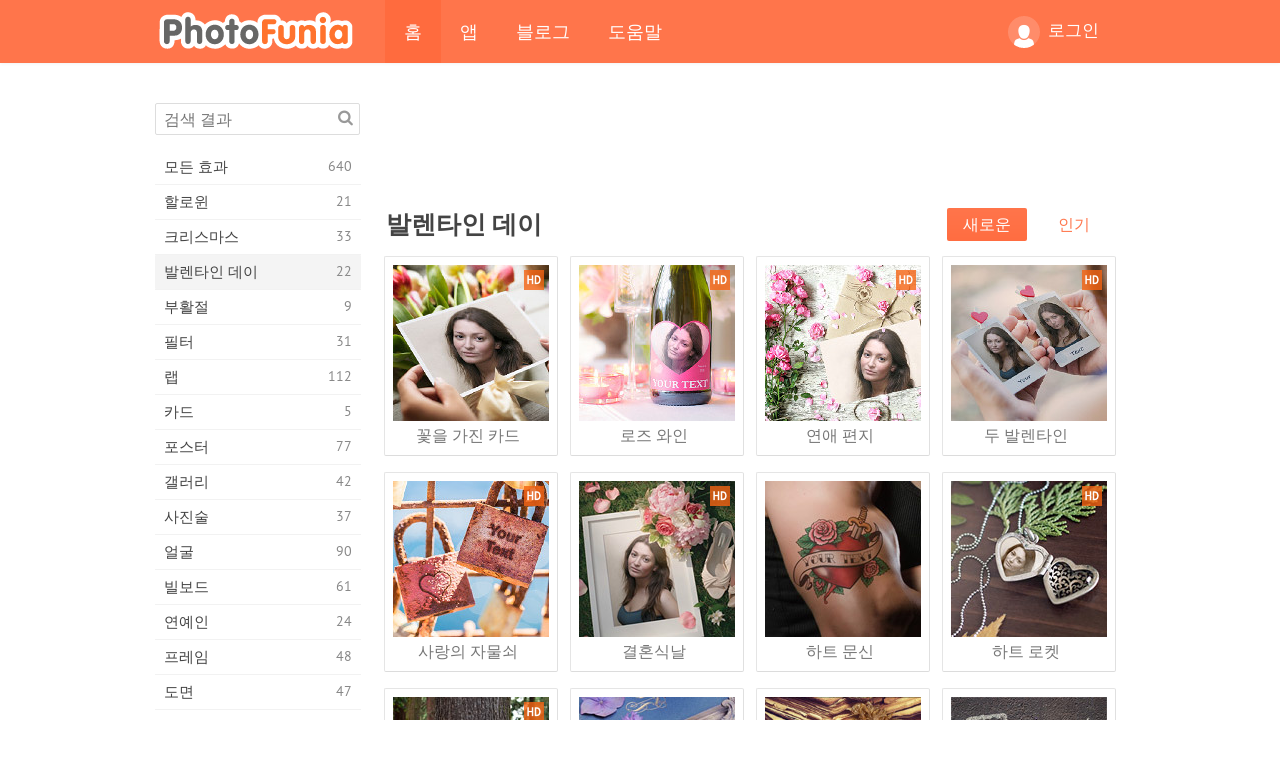

--- FILE ---
content_type: text/html; charset=UTF-8
request_url: https://photofunia.com/ko/categories/valentines_day
body_size: 8993
content:
<!doctype html>
<html lang="ko" class="lang-ko ltr">
<head>
   <meta charset="UTF-8">
   <title>
         발렌타인 데이 - PhotoFunia: 사진 효과로 발렌타인 데이 엽서 무료 온라인 만들기   </title>

   <meta name="viewport" content="user-scalable=no, width=device-width, initial-scale=1.0"/>
   <meta name="apple-mobile-web-app-capable" content="yes"/>
   <meta http-equiv="X-UA-Compatible" content="IE=edge,chrome=1"/>

   <meta name="google-site-verification" content="Hoj1HFPrwNOl2BfW7rukafY9lFbmXQVLTK7uoDaONGE" />
   <meta name="yandex-verification" content="7b0aad982d57a409" />

   <meta name="google" content="notranslate"/>

   <link rel="alternate" href="https://m.photofunia.com/ko/categories/valentines_day" media="only screen and (max-width: 640px)"/>
   <link rel="alternate" href="https://basic.photofunia.com/ko/categories/valentines_day" media="only screen and (max-width: 320px)"/>

   <link rel="alternate" href="https://photofunia.com/categories/valentines_day" hreflang="en" />         <link rel="alternate" href="https://photofunia.com/ru/categories/valentines_day" hreflang="ru" />
                  <link rel="alternate" href="https://photofunia.com/es/categories/valentines_day" hreflang="es" />
                  <link rel="alternate" href="https://photofunia.com/ar/categories/valentines_day" hreflang="ar" />
                  <link rel="alternate" href="https://photofunia.com/fr/categories/valentines_day" hreflang="fr" />
                  <link rel="alternate" href="https://photofunia.com/hi/categories/valentines_day" hreflang="hi" />
                  <link rel="alternate" href="https://photofunia.com/it/categories/valentines_day" hreflang="it" />
                  <link rel="alternate" href="https://photofunia.com/de/categories/valentines_day" hreflang="de" />
                  <link rel="alternate" href="https://photofunia.com/tr/categories/valentines_day" hreflang="tr" />
                  <link rel="alternate" href="https://photofunia.com/cn/categories/valentines_day" hreflang="zh-Hans" />
                  <link rel="alternate" href="https://photofunia.com/pt/categories/valentines_day" hreflang="pt" />
                  <link rel="alternate" href="https://photofunia.com/jp/categories/valentines_day" hreflang="ja" />
                     <link rel="alternate" href="https://photofunia.com/id/categories/valentines_day" hreflang="id" />
                  <link rel="alternate" href="https://photofunia.com/th/categories/valentines_day" hreflang="th" />
                  <link rel="alternate" href="https://photofunia.com/pl/categories/valentines_day" hreflang="pl" />
                  <link rel="alternate" href="https://photofunia.com/ua/categories/valentines_day" hreflang="uk" />
                  
   <meta name="theme-color" content="#F67249">

   <link type="image/x-icon" href="https://cdn.photofunia.com/icons/favicon.ico" rel="icon">
   <link rel="shortcut icon" href="https://cdn.photofunia.com/icons/favicon.ico">

   <link rel="apple-touch-icon" sizes="57x57" href="https://cdn.photofunia.com/icons/apple-touch-icon-57x57.png">
   <link rel="apple-touch-icon" sizes="114x114" href="https://cdn.photofunia.com/icons/apple-touch-icon-114x114.png">
   <link rel="apple-touch-icon" sizes="72x72" href="https://cdn.photofunia.com/icons/apple-touch-icon-72x72.png">
   <link rel="apple-touch-icon" sizes="144x144" href="https://cdn.photofunia.com/icons/apple-touch-icon-144x144.png">
   <link rel="apple-touch-icon" sizes="60x60" href="https://cdn.photofunia.com/icons/apple-touch-icon-60x60.png">
   <link rel="apple-touch-icon" sizes="120x120" href="https://cdn.photofunia.com/icons/apple-touch-icon-120x120.png">
   <link rel="apple-touch-icon" sizes="76x76" href="https://cdn.photofunia.com/icons/apple-touch-icon-76x76.png">
   <link rel="apple-touch-icon" sizes="152x152" href="https://cdn.photofunia.com/icons/apple-touch-icon-152x152.png">
   <link rel="apple-touch-icon" sizes="180x180" href="https://cdn.photofunia.com/icons/apple-touch-icon-180x180.png">

   <link rel="icon" type="image/png" href="https://cdn.photofunia.com/icons/favicon-192x192.png" sizes="192x192">
   <link rel="icon" type="image/png" href="https://cdn.photofunia.com/icons/favicon-160x160.png" sizes="160x160">
   <link rel="icon" type="image/png" href="https://cdn.photofunia.com/icons/favicon-96x96.png" sizes="96x96">
   <link rel="icon" type="image/png" href="https://cdn.photofunia.com/icons/favicon-16x16.png" sizes="16x16">
   <link rel="icon" type="image/png" href="https://cdn.photofunia.com/icons/favicon-32x32.png" sizes="32x32">

   <meta name="msapplication-TileColor" content="#da532c">
   <meta name="msapplication-TileImage" content="https://cdn.photofunia.com/icons/mstile-144x144.png">
   <meta name="msapplication-config" content="https://cdn.photofunia.com/icons/browserconfig.xml">

   
               
   <meta name="description" content="로맨틱 편집기로 발렌타인 데이 사진 효과를 온라인으로 무료로 발렌타인 데이 엽서와 액자를 만들어 사랑하는 사람과 공유하십시오." />
   <meta name="image" content="https://cdn.photofunia.com/effects/card-with-flowers/icons/medium.jpg" />
   <meta name="keywords" content="발렌타인 데이, 효과, 사진, 온라인, 프레임, 무료, 사랑, 만들기, 확인" />
   <meta name="application-name" content="PhotoFunia" />
   <meta name="title" content="발렌타인 데이 - PhotoFunia" />

   <!-- for Facebook -->
   <meta property="og:title" content="발렌타인 데이 - PhotoFunia" />
   <meta property="og:image" content="https://cdn.photofunia.com/effects/card-with-flowers/icons/medium.jpg" />
   <meta property="og:url" content="http://photofunia.com/categories/valentines_day" />
   <meta property="og:description" content="로맨틱 편집기로 발렌타인 데이 사진 효과를 온라인으로 무료로 발렌타인 데이 엽서와 액자를 만들어 사랑하는 사람과 공유하십시오." />

   <!-- for Twitter -->
   <meta name="twitter:card" content="summary" />
   <meta name="twitter:title" content="발렌타인 데이 - PhotoFunia" />
   <meta name="twitter:description" content="로맨틱 편집기로 발렌타인 데이 사진 효과를 온라인으로 무료로 발렌타인 데이 엽서와 액자를 만들어 사랑하는 사람과 공유하십시오." />
   <meta name="twitter:image" content="https://cdn.photofunia.com/effects/card-with-flowers/icons/medium.jpg" />

   <script type="application/ld+json">[
    {
        "@context": "http:\/\/schema.org",
        "@type": "CollectionPage",
        "name": "발렌타인 데이",
        "description": "로맨틱 편집기로 발렌타인 데이 사진 효과를 온라인으로 무료로 발렌타인 데이 엽서와 액자를 만들어 사랑하는 사람과 공유하십시오.",
        "keywords": "발렌타인 데이, 효과, 사진, 온라인, 프레임, 무료, 사랑, 만들기, 확인",
        "inLanguage": "ko"
    },
    {
        "@context": "http:\/\/schema.org",
        "@type": "WebSite",
        "name": "PhotoFunia",
        "url": "https:\/\/photofunia.com",
        "image": "https:\/\/cdn.photofunia.com\/icons\/favicon-192x192.png",
        "potentialAction": {
            "@type": "SearchAction",
            "target": "https:\/\/photofunia.com\/ko\/search?q={search_term_string}",
            "query-input": "required name=search_term_string"
        },
        "sameAs": [
            "https:\/\/www.facebook.com\/photofunia.en",
            "http:\/\/instagram.com\/photofunia_app",
            "https:\/\/twitter.com\/photofunia",
            "https:\/\/plus.google.com\/+photofunia",
            "http:\/\/vk.com\/photofunia"
        ]
    }
]</script>

   <link href="https://cdn.photofunia.com/site/build/styles/main.049.css" type="text/css" rel="stylesheet">

   
   <link href="https://cdn.photofunia.com/site/build/styles/effects.049.css" type="text/css" rel="stylesheet">

   
   
   


   <script>
      var App = {
         config: {
            language: "ko",
            siteProtocol: "https://",
            urlPrefix: "/ko",
            serverId: 1,
            domainSite: "photofunia.com",
            domainMobile: "m.photofunia.com",
            domainBasic: "basic.photofunia.com",
            domainStatic: "cdn.photofunia.com",
            domainUser: "u.photofunia.com",
            socialNetworks: {"vk":{"appId":"3502140"},"fb":{"appId":"261712573843119"},"googleDrive":{"appId":"145463426723-jr9kplnnqo9l053lt6ii5he80r8t1604.apps.googleusercontent.com"},"mailru":{"appId":"701548","privateKey":"c37c698c2fd3e658a9d813a255eccb03"},"oneDrive":{"clientId":"00000000440D42C5","redirectUri":"photofunia.com\/onedrive.html","scopes":"onedrive.readonly wl.signin wl.photos"}}         }
      };
   </script>

   
   
         <script type='text/javascript'>
            var googletag = googletag || {};
            googletag.cmd = googletag.cmd || [];
         </script>
         <script async src='//www.googletagservices.com/tag/js/gpt.js'></script>

   <!--[if lt IE 9]>
   <link href="https://cdn.photofunia.com/site/build/styles/ie.049.css" type="text/css" rel="stylesheet">   <![endif]-->

   </head>
<body >

<div id="content">
   <div id="blocks">
      <div id="head-menu">
   <div class="head-inner">
      <div class="mobile-drawer-button head-button">
         <i class="font-icon menu"></i>
      </div>
      <a href="/ko/">
         <div class="logo">PhotoFunia</div>
      </a>

      
      <ul class="mobile-hide top-menu menu-right">
                     
            <li class="profile-link ">
               <a href="/ko/signin" rel="nofollow">
                  <i class="user-icon font-icon user2"></i>로그인               </a>
            </li>
               </ul>


      <ul class="hide-mobile top-menu js-menu" itemscope itemtype="http://schema.org/SiteNavigationElement">
         <li class="active">
            <a href="/ko/">홈</a>
         </li>

         <li>
            <a href="/ko/apps">앱</a>
         </li>

         <li>
            <a href="/ko/blog">블로그</a>
         </li>

         <li>
            <a href="/ko/help">도움말</a>
         </li>

                     
            <li class="no-mobile-hide ">
               <a href="/ko/signin">로그인</a>
            </li>
               </ul>
      <div class="mobile-menu-button head-button">
         <i class="font-icon menu-dots"></i>
      </div>
   </div>
   <div class="clear"></div>
</div>
      
   <div id="content-wrap" class="block clear">
      
      <div class="block-inner">
                  <div class="full-text">
            <div id="category">
               <div id="menu">
                  <div class="search-field">
   <form action="/ko/search">
      <input type="text" name="q" placeholder="검색 결과"
              required=""/>
      <div class="font-icon search"></div>
   </form>
</div>

<ul class="categories-menu sidebar-menu" itemscope itemtype="http://schema.org/SiteNavigationElement">
   
         <li >
         <a href="/ko/categories/all_effects" title="PhotoFunia는 사진 편집기 효과 및 사진 필터의 거대한 라이브러리로 가득 찬 최고의 무료 사진 편집 사이트입니다. 온라인 사진 편집기로 사진을 편집하십시오." itemprop="url">
            <meta itemprop="description" content="PhotoFunia는 사진 편집기 효과 및 사진 필터의 거대한 라이브러리로 가득 찬 최고의 무료 사진 편집 사이트입니다. 온라인 사진 편집기로 사진을 편집하십시오.">
            <span class="text" itemprop="name">모든 효과</span>
            <!--noindex-->
            <span class="total-count" rel="nofollow">640</span>

                        <!--/noindex-->
         </a>
      </li>
         <li >
         <a href="/ko/categories/halloween" title="몇 초 안에 온라인에서 재미있는 할로윈 사진을 무료로 만들 수 있습니다. 텍스트와 사진을 포함한 온라인 할로윈 사진 효과 모음 중에서 선택하십시오." itemprop="url">
            <meta itemprop="description" content="몇 초 안에 온라인에서 재미있는 할로윈 사진을 무료로 만들 수 있습니다. 텍스트와 사진을 포함한 온라인 할로윈 사진 효과 모음 중에서 선택하십시오.">
            <span class="text" itemprop="name">할로윈</span>
            <!--noindex-->
            <span class="total-count" rel="nofollow">21</span>

                        <!--/noindex-->
         </a>
      </li>
         <li >
         <a href="/ko/categories/christmas" title="온라인 도구를 사용하여 기존 템플릿과 효과로 크리스마스 사진 카드와 새해 복 많이 받으세요. 크리스마스와 새해 카드는 쉬워졌습니다." itemprop="url">
            <meta itemprop="description" content="온라인 도구를 사용하여 기존 템플릿과 효과로 크리스마스 사진 카드와 새해 복 많이 받으세요. 크리스마스와 새해 카드는 쉬워졌습니다.">
            <span class="text" itemprop="name">크리스마스</span>
            <!--noindex-->
            <span class="total-count" rel="nofollow">33</span>

                        <!--/noindex-->
         </a>
      </li>
         <li class="active">
         <a href="/ko/categories/valentines_day" title="로맨틱 편집기로 발렌타인 데이 사진 효과를 온라인으로 무료로 발렌타인 데이 엽서와 액자를 만들어 사랑하는 사람과 공유하십시오." itemprop="url">
            <meta itemprop="description" content="로맨틱 편집기로 발렌타인 데이 사진 효과를 온라인으로 무료로 발렌타인 데이 엽서와 액자를 만들어 사랑하는 사람과 공유하십시오.">
            <span class="text" itemprop="name">발렌타인 데이</span>
            <!--noindex-->
            <span class="total-count" rel="nofollow">22</span>

                        <!--/noindex-->
         </a>
      </li>
         <li >
         <a href="/ko/categories/easter" title="" itemprop="url">
            <meta itemprop="description" content="">
            <span class="text" itemprop="name">부활절</span>
            <!--noindex-->
            <span class="total-count" rel="nofollow">9</span>

                        <!--/noindex-->
         </a>
      </li>
         <li >
         <a href="/ko/categories/filters" title="필터 범주는 무료 온라인 사진 필터 편집기를 제공하여 독특하고 전문적인 사진 콜라주를 손쉽게 만들어 친구 및 가족과 공유 할 수 있습니다." itemprop="url">
            <meta itemprop="description" content="필터 범주는 무료 온라인 사진 필터 편집기를 제공하여 독특하고 전문적인 사진 콜라주를 손쉽게 만들어 친구 및 가족과 공유 할 수 있습니다.">
            <span class="text" itemprop="name">필터</span>
            <!--noindex-->
            <span class="total-count" rel="nofollow">31</span>

                        <!--/noindex-->
         </a>
      </li>
         <li >
         <a href="/ko/categories/lab" title="랩 범주는 많은 재미있는 사진 편집 실험이 온라인에서 이루어지는 곳입니다. 무료 재미있는 사진 편집기로 전문적인 사진 효과를 적용하십시오." itemprop="url">
            <meta itemprop="description" content="랩 범주는 많은 재미있는 사진 편집 실험이 온라인에서 이루어지는 곳입니다. 무료 재미있는 사진 편집기로 전문적인 사진 효과를 적용하십시오.">
            <span class="text" itemprop="name">랩</span>
            <!--noindex-->
            <span class="total-count" rel="nofollow">112</span>

                        <!--/noindex-->
         </a>
      </li>
         <li >
         <a href="/ko/categories/cards" title="온라인 도구를 사용하여 무료 맞춤형 맞춤형 사진 인사말 카드를 디자인하십시오. 이 휴일은 친구 및 가족과 공유하기 위해 온라인으로 카드를 만듭니다." itemprop="url">
            <meta itemprop="description" content="온라인 도구를 사용하여 무료 맞춤형 맞춤형 사진 인사말 카드를 디자인하십시오. 이 휴일은 친구 및 가족과 공유하기 위해 온라인으로 카드를 만듭니다.">
            <span class="text" itemprop="name">카드</span>
            <!--noindex-->
            <span class="total-count" rel="nofollow">5</span>

                        <!--/noindex-->
         </a>
      </li>
         <li >
         <a href="/ko/categories/posters" title="사진을 업로드하고 포스터를 선택하기 만하면 사진에서 사진 포스터를 만들 수 있습니다. 온라인 무료 편집기로는 포스터를 만드는 것이 더 간단 할 수 없습니다." itemprop="url">
            <meta itemprop="description" content="사진을 업로드하고 포스터를 선택하기 만하면 사진에서 사진 포스터를 만들 수 있습니다. 온라인 무료 편집기로는 포스터를 만드는 것이 더 간단 할 수 없습니다.">
            <span class="text" itemprop="name">포스터</span>
            <!--noindex-->
            <span class="total-count" rel="nofollow">77</span>

                        <!--/noindex-->
         </a>
      </li>
         <li >
         <a href="/ko/categories/galleries" title="온라인 사진 편집기를 사용하여 벽 포스터에서 걸작을 무료로 만드십시오. 온라인 사진을 사용하여 포스터 제작자에게 작품의 일부로 작품을 만드십시오." itemprop="url">
            <meta itemprop="description" content="온라인 사진 편집기를 사용하여 벽 포스터에서 걸작을 무료로 만드십시오. 온라인 사진을 사용하여 포스터 제작자에게 작품의 일부로 작품을 만드십시오.">
            <span class="text" itemprop="name">갤러리</span>
            <!--noindex-->
            <span class="total-count" rel="nofollow">42</span>

                        <!--/noindex-->
         </a>
      </li>
         <li >
         <a href="/ko/categories/photography" title="온라인으로 자신 만의 사진 몽타주를 가족 앨범 모음에 추가하고 사진 몽타주에 효과를 한두 개 추가하여 오늘 사진을 편집하십시오." itemprop="url">
            <meta itemprop="description" content="온라인으로 자신 만의 사진 몽타주를 가족 앨범 모음에 추가하고 사진 몽타주에 효과를 한두 개 추가하여 오늘 사진을 편집하십시오.">
            <span class="text" itemprop="name">사진술</span>
            <!--noindex-->
            <span class="total-count" rel="nofollow">37</span>

                        <!--/noindex-->
         </a>
      </li>
         <li >
         <a href="/ko/categories/faces" title="몇 초 안에 무료 편집기로 온라인으로 얼굴 효과를 사용하여 재미있는 사진을 만들 수 있습니다. 이제 사진을 웃긴 얼굴에 놓고 친구들과 공유 할 수 있습니다." itemprop="url">
            <meta itemprop="description" content="몇 초 안에 무료 편집기로 온라인으로 얼굴 효과를 사용하여 재미있는 사진을 만들 수 있습니다. 이제 사진을 웃긴 얼굴에 놓고 친구들과 공유 할 수 있습니다.">
            <span class="text" itemprop="name">얼굴</span>
            <!--noindex-->
            <span class="total-count" rel="nofollow">90</span>

                        <!--/noindex-->
         </a>
      </li>
         <li >
         <a href="/ko/categories/billboards" title="빌보드 사진 편집기를 사용하여 온라인에서 무료로 빌보드에 사진을 올려 놓으십시오. 빌보드 효과를 선택하면 몇 초 안에 사진이 표시됩니다." itemprop="url">
            <meta itemprop="description" content="빌보드 사진 편집기를 사용하여 온라인에서 무료로 빌보드에 사진을 올려 놓으십시오. 빌보드 효과를 선택하면 몇 초 안에 사진이 표시됩니다.">
            <span class="text" itemprop="name">빌보드</span>
            <!--noindex-->
            <span class="total-count" rel="nofollow">61</span>

                        <!--/noindex-->
         </a>
      </li>
         <li >
         <a href="/ko/categories/celebrities" title="무료 온라인 도구를 사용하여 유명인과 사진을 편집하여 스포트라이트를 맛보세요. 유명인과 사진을 편집하고 모두와 공유하여 유명해집니다!" itemprop="url">
            <meta itemprop="description" content="무료 온라인 도구를 사용하여 유명인과 사진을 편집하여 스포트라이트를 맛보세요. 유명인과 사진을 편집하고 모두와 공유하여 유명해집니다!">
            <span class="text" itemprop="name">연예인</span>
            <!--noindex-->
            <span class="total-count" rel="nofollow">24</span>

                        <!--/noindex-->
         </a>
      </li>
         <li >
         <a href="/ko/categories/frames" title="사진 프레임 편집기를 사용하여 사진에 대한 사용자 정의 프레임을 만듭니다. 무료 사진 프레임 도구를 사용하여 온라인에서 사진을 편집하고 사진 구도를 잡으십시오." itemprop="url">
            <meta itemprop="description" content="사진 프레임 편집기를 사용하여 사진에 대한 사용자 정의 프레임을 만듭니다. 무료 사진 프레임 도구를 사용하여 온라인에서 사진을 편집하고 사진 구도를 잡으십시오.">
            <span class="text" itemprop="name">프레임</span>
            <!--noindex-->
            <span class="total-count" rel="nofollow">48</span>

                        <!--/noindex-->
         </a>
      </li>
         <li >
         <a href="/ko/categories/drawings" title="무료 온라인 이미지 편집기로 그림을 그림으로 바꾸십시오. 도면 카테고리에서 선택한 효과를 적용하여 사진을 예술로 변환 할 수 있습니다." itemprop="url">
            <meta itemprop="description" content="무료 온라인 이미지 편집기로 그림을 그림으로 바꾸십시오. 도면 카테고리에서 선택한 효과를 적용하여 사진을 예술로 변환 할 수 있습니다.">
            <span class="text" itemprop="name">도면</span>
            <!--noindex-->
            <span class="total-count" rel="nofollow">47</span>

                        <!--/noindex-->
         </a>
      </li>
         <li >
         <a href="/ko/categories/vintage" title="무료 온라인 빈티지 사진 편집기로 빈티지 사진을 사용해보십시오. 오래된 카드를 만들고 사진에 레트로 필터 또는 빈티지 액자를 적용하십시오." itemprop="url">
            <meta itemprop="description" content="무료 온라인 빈티지 사진 편집기로 빈티지 사진을 사용해보십시오. 오래된 카드를 만들고 사진에 레트로 필터 또는 빈티지 액자를 적용하십시오.">
            <span class="text" itemprop="name">포도 수확</span>
            <!--noindex-->
            <span class="total-count" rel="nofollow">42</span>

                        <!--/noindex-->
         </a>
      </li>
         <li >
         <a href="/ko/categories/misc" title="기타 카테고리에서 다양한 사진 효과 중 하나를 선택하고 독특한 재미있는 그림을 만드십시오. 무료 온라인 편집기에서 다양한 기타 사진 필터 중에서 선택하십시오." itemprop="url">
            <meta itemprop="description" content="기타 카테고리에서 다양한 사진 효과 중 하나를 선택하고 독특한 재미있는 그림을 만드십시오. 무료 온라인 편집기에서 다양한 기타 사진 필터 중에서 선택하십시오.">
            <span class="text" itemprop="name">기타</span>
            <!--noindex-->
            <span class="total-count" rel="nofollow">83</span>

                        <!--/noindex-->
         </a>
      </li>
         <li >
         <a href="/ko/categories/magazines" title="무료 온라인 잡지 표지 편집기를 사용하여 세계에서 가장 유명한 광택 잡지의 표지를 장식 할 수있는 개인화 된 잡지 표지를 만드십시오." itemprop="url">
            <meta itemprop="description" content="무료 온라인 잡지 표지 편집기를 사용하여 세계에서 가장 유명한 광택 잡지의 표지를 장식 할 수있는 개인화 된 잡지 표지를 만드십시오.">
            <span class="text" itemprop="name">잡지</span>
            <!--noindex-->
            <span class="total-count" rel="nofollow">18</span>

                        <!--/noindex-->
         </a>
      </li>
         <li >
         <a href="/ko/categories/professions" title="전문 사진 편집기의 효과를 사용하여 몇 번의 클릭만으로 사진을 업로드하고 재미있는 사진 효과를 적용하여 온라인으로 무료로 직업을 바꿀 수 있습니다." itemprop="url">
            <meta itemprop="description" content="전문 사진 편집기의 효과를 사용하여 몇 번의 클릭만으로 사진을 업로드하고 재미있는 사진 효과를 적용하여 온라인으로 무료로 직업을 바꿀 수 있습니다.">
            <span class="text" itemprop="name">직업</span>
            <!--noindex-->
            <span class="total-count" rel="nofollow">25</span>

                        <!--/noindex-->
         </a>
      </li>
         <li >
         <a href="/ko/categories/movies" title="무료 온라인 도구는 배우가 선택한 사진을 편집하여 선택한 영화 테마 사진을 제공합니다. 할리우드 또는 볼리우드 배우 효과로 사진을 만듭니다." itemprop="url">
            <meta itemprop="description" content="무료 온라인 도구는 배우가 선택한 사진을 편집하여 선택한 영화 테마 사진을 제공합니다. 할리우드 또는 볼리우드 배우 효과로 사진을 만듭니다.">
            <span class="text" itemprop="name">영화 산업</span>
            <!--noindex-->
            <span class="total-count" rel="nofollow">20</span>

                        <!--/noindex-->
         </a>
      </li>
         <li >
         <a href="/ko/categories/tv" title="무료 온라인 사진 효과 도구를 사용하여 TV 사진을 찍으십시오. TV 세트의 다른쪽에있는 TV 쇼에 나타나도록 자신의 사진을 편집하십시오." itemprop="url">
            <meta itemprop="description" content="무료 온라인 사진 효과 도구를 사용하여 TV 사진을 찍으십시오. TV 세트의 다른쪽에있는 TV 쇼에 나타나도록 자신의 사진을 편집하십시오.">
            <span class="text" itemprop="name">TV</span>
            <!--noindex-->
            <span class="total-count" rel="nofollow">9</span>

                        <!--/noindex-->
         </a>
      </li>
         <li >
         <a href="/ko/categories/books" title="무료 사진 편집기를 사용하여 온라인에서 그림이있는 책 표지를 만드십시오. 사진을 업로드하고 적용 할 책 사진 효과를 선택하십시오." itemprop="url">
            <meta itemprop="description" content="무료 사진 편집기를 사용하여 온라인에서 그림이있는 책 표지를 만드십시오. 사진을 업로드하고 적용 할 책 사진 효과를 선택하십시오.">
            <span class="text" itemprop="name">서적</span>
            <!--noindex-->
            <span class="total-count" rel="nofollow">15</span>

                        <!--/noindex-->
         </a>
      </li>
   </ul>

   
         <script type='text/javascript'>
            googletag.cmd.push(function() {
               googletag
                  .defineSlot('/49241522/Skyscraper_test', [200, 200], 'div-gpt-ad-1434041152586-0')
                  .addService(googletag.pubads());
               googletag.enableServices();
            });
         </script>

         <div id='div-gpt-ad-1434041152586-0' class='side-advert'>
            <script type='text/javascript'>
               googletag.cmd.push(function() {
                  googletag.display('div-gpt-ad-1434041152586-0');
               });
            </script>
         </div>               </div>
               <div id="subcontent">
                  <div class="advert-container adsense google-dfp category-top"><ins class="adsbygoogle advert"
         data-ad-client="ca-pub-5896353906608024"
         data-ad-slot="1125690053"></ins>
         <script>(adsbygoogle = window.adsbygoogle || []).push({});</script></div>
                  <div class="effects-head">
   <h2>발렌타인 데이</h2>

   <div class="sorting-container">
      <ul>
         <li class="active">
            <a href="/ko/categories/valentines_day">새로운</a>
         </li>
         <li >
            <a href="/ko/categories/valentines_day/popular">인기</a>
         </li>
      </ul>
   </div>
</div>

<div class="effects-grid">
               <div class="block ">
            
         <a class="effect " itemscope itemtype="http://schema.org/ItemPage" itemprop="url" href="/ko/categories/valentines_day/card-with-flowers" title="사랑하는 사람을 꽃다발과 사진 카드로 취급하십시오.">
   
   <meta itemprop="image" content="https://cdn.photofunia.com/effects/card-with-flowers/icons/regular.jpg" />
   <meta itemprop="description" content="사랑하는 사람을 꽃다발과 사진 카드로 취급하십시오." />
   <meta itemprop="inLanguage" content="ko" />

   <img src="https://cdn.photofunia.com/effects/card-with-flowers/icons/regular.jpg" class="image" alt="효과 꽃을 가진 카드">

   <span class="name">
      <span class="title" itemprop="name">꽃을 가진 카드</span>
         </span>

         <span class="labels">
                     <span class="label hd"></span>
               </span>
      </a>
   
         <a class="effect " itemscope itemtype="http://schema.org/ItemPage" itemprop="url" href="/ko/categories/valentines_day/rose-vine" title="사랑하는 사람과 스파클링 와인 한 병을 즐기십시오">
   
   <meta itemprop="image" content="https://cdn.photofunia.com/effects/rose-vine/icons/regular.jpg" />
   <meta itemprop="description" content="사랑하는 사람과 스파클링 와인 한 병을 즐기십시오" />
   <meta itemprop="inLanguage" content="ko" />

   <img src="https://cdn.photofunia.com/effects/rose-vine/icons/regular.jpg" class="image" alt="효과 로즈 와인">

   <span class="name">
      <span class="title" itemprop="name">로즈 와인</span>
         </span>

         <span class="labels">
                     <span class="label hd"></span>
               </span>
      </a>
   
         <a class="effect " itemscope itemtype="http://schema.org/ItemPage" itemprop="url" href="/ko/categories/valentines_day/love-letter" title="사랑하는 사람에게 사진이 담긴 연애 편지 보내기">
   
   <meta itemprop="image" content="https://cdn.photofunia.com/effects/love-letter/icons/regular.jpg" />
   <meta itemprop="description" content="사랑하는 사람에게 사진이 담긴 연애 편지 보내기" />
   <meta itemprop="inLanguage" content="ko" />

   <img src="https://cdn.photofunia.com/effects/love-letter/icons/regular.jpg" class="image" alt="효과 연애 편지">

   <span class="name">
      <span class="title" itemprop="name">연애 편지</span>
         </span>

         <span class="labels">
                     <span class="label hd"></span>
               </span>
      </a>
   
         <a class="effect " itemscope itemtype="http://schema.org/ItemPage" itemprop="url" href="/ko/categories/valentines_day/two-valentines" title="자신과 사랑하는 사람을위한 발렌타인 카드 만들기">
   
   <meta itemprop="image" content="https://cdn.photofunia.com/effects/two-valentines/icons/regular.jpg" />
   <meta itemprop="description" content="자신과 사랑하는 사람을위한 발렌타인 카드 만들기" />
   <meta itemprop="inLanguage" content="ko" />

   <img src="https://cdn.photofunia.com/effects/two-valentines/icons/regular.jpg" class="image" alt="효과 두 발렌타인">

   <span class="name">
      <span class="title" itemprop="name">두 발렌타인</span>
         </span>

         <span class="labels">
                     <span class="label hd"></span>
               </span>
      </a>
   
         <a class="effect " itemscope itemtype="http://schema.org/ItemPage" itemprop="url" href="/ko/categories/valentines_day/love-lock" title="다리 난간에 묶인 특별한 메시지로 나만의 사랑의 자물쇠를 만드십시오.">
   
   <meta itemprop="image" content="https://cdn.photofunia.com/effects/love-lock/icons/regular.jpg" />
   <meta itemprop="description" content="다리 난간에 묶인 특별한 메시지로 나만의 사랑의 자물쇠를 만드십시오." />
   <meta itemprop="inLanguage" content="ko" />

   <img src="https://cdn.photofunia.com/effects/love-lock/icons/regular.jpg" class="image" alt="효과 사랑의 자물쇠">

   <span class="name">
      <span class="title" itemprop="name">사랑의 자물쇠</span>
         </span>

         <span class="labels">
                     <span class="label hd"></span>
               </span>
      </a>
   
         <a class="effect " itemscope itemtype="http://schema.org/ItemPage" itemprop="url" href="/ko/categories/valentines_day/wedding-day" title="사진에 웨딩 테마 추가">
   
   <meta itemprop="image" content="https://cdn.photofunia.com/effects/wedding-day/icons/regular.jpg" />
   <meta itemprop="description" content="사진에 웨딩 테마 추가" />
   <meta itemprop="inLanguage" content="ko" />

   <img src="https://cdn.photofunia.com/effects/wedding-day/icons/regular.jpg" class="image" alt="효과 결혼식날">

   <span class="name">
      <span class="title" itemprop="name">결혼식날</span>
         </span>

         <span class="labels">
                     <span class="label hd"></span>
               </span>
      </a>
   
         <a class="effect " itemscope itemtype="http://schema.org/ItemPage" itemprop="url" href="/ko/categories/valentines_day/heart_tattoo" title="">
   
   <meta itemprop="image" content="https://cdn.photofunia.com/effects/heart_tattoo/icons/regular.jpg" />
   <meta itemprop="description" content="" />
   <meta itemprop="inLanguage" content="ko" />

   <img src="https://cdn.photofunia.com/effects/heart_tattoo/icons/regular.jpg" class="image" alt="효과 하트 문신">

   <span class="name">
      <span class="title" itemprop="name">하트 문신</span>
         </span>

      </a>
   
         <a class="effect " itemscope itemtype="http://schema.org/ItemPage" itemprop="url" href="/ko/categories/valentines_day/heart_locket" title="하트 로켓에 사진 추가">
   
   <meta itemprop="image" content="https://cdn.photofunia.com/effects/heart_locket/icons/regular.jpg" />
   <meta itemprop="description" content="하트 로켓에 사진 추가" />
   <meta itemprop="inLanguage" content="ko" />

   <img src="https://cdn.photofunia.com/effects/heart_locket/icons/regular.jpg" class="image" alt="효과 하트 로켓">

   <span class="name">
      <span class="title" itemprop="name">하트 로켓</span>
         </span>

         <span class="labels">
                     <span class="label hd"></span>
               </span>
      </a>
   
         <a class="effect " itemscope itemtype="http://schema.org/ItemPage" itemprop="url" href="/ko/categories/valentines_day/tree_carving" title="나무에 조각을 남겨주세요">
   
   <meta itemprop="image" content="https://cdn.photofunia.com/effects/tree_carving/icons/regular.jpg" />
   <meta itemprop="description" content="나무에 조각을 남겨주세요" />
   <meta itemprop="inLanguage" content="ko" />

   <img src="https://cdn.photofunia.com/effects/tree_carving/icons/regular.jpg" class="image" alt="효과 나무 조각">

   <span class="name">
      <span class="title" itemprop="name">나무 조각</span>
         </span>

         <span class="labels">
                     <span class="label hd"></span>
               </span>
      </a>
   
         <a class="effect " itemscope itemtype="http://schema.org/ItemPage" itemprop="url" href="/ko/categories/valentines_day/brooches" title="사진으로 브로치 만들기">
   
   <meta itemprop="image" content="https://cdn.photofunia.com/effects/brooches/icons/regular.jpg" />
   <meta itemprop="description" content="사진으로 브로치 만들기" />
   <meta itemprop="inLanguage" content="ko" />

   <img src="https://cdn.photofunia.com/effects/brooches/icons/regular.jpg" class="image" alt="효과 브로치">

   <span class="name">
      <span class="title" itemprop="name">브로치</span>
         </span>

      </a>
   
         <a class="effect " itemscope itemtype="http://schema.org/ItemPage" itemprop="url" href="/ko/categories/valentines_day/golden_valentine" title="발렌타인 데이 카드 만들기">
   
   <meta itemprop="image" content="https://cdn.photofunia.com/effects/golden_valentine/icons/regular.jpg" />
   <meta itemprop="description" content="발렌타인 데이 카드 만들기" />
   <meta itemprop="inLanguage" content="ko" />

   <img src="https://cdn.photofunia.com/effects/golden_valentine/icons/regular.jpg" class="image" alt="효과 골든 발렌타인">

   <span class="name">
      <span class="title" itemprop="name">골든 발렌타인</span>
         </span>

      </a>
   
         <a class="effect " itemscope itemtype="http://schema.org/ItemPage" itemprop="url" href="/ko/categories/valentines_day/chalk_writing" title="도로에 분필로 그리기">
   
   <meta itemprop="image" content="https://cdn.photofunia.com/effects/chalk_writing/icons/regular.jpg" />
   <meta itemprop="description" content="도로에 분필로 그리기" />
   <meta itemprop="inLanguage" content="ko" />

   <img src="https://cdn.photofunia.com/effects/chalk_writing/icons/regular.jpg" class="image" alt="효과 분필 쓰기">

   <span class="name">
      <span class="title" itemprop="name">분필 쓰기</span>
         </span>

      </a>
   
         <a class="effect " itemscope itemtype="http://schema.org/ItemPage" itemprop="url" href="/ko/categories/valentines_day/frame_and_roses" title="사진을 프레임에 배치">
   
   <meta itemprop="image" content="https://cdn.photofunia.com/effects/frame_and_roses/icons/regular.jpg" />
   <meta itemprop="description" content="사진을 프레임에 배치" />
   <meta itemprop="inLanguage" content="ko" />

   <img src="https://cdn.photofunia.com/effects/frame_and_roses/icons/regular.jpg" class="image" alt="효과 프레임과 장미">

   <span class="name">
      <span class="title" itemprop="name">프레임과 장미</span>
         </span>

         <span class="labels">
                     <span class="label hd"></span>
               </span>
      </a>
   
         <a class="effect " itemscope itemtype="http://schema.org/ItemPage" itemprop="url" href="/ko/categories/valentines_day/together_forever" title="낭만적 인 사진 만들기">
   
   <meta itemprop="image" content="https://cdn.photofunia.com/effects/together_forever/icons/regular.jpg" />
   <meta itemprop="description" content="낭만적 인 사진 만들기" />
   <meta itemprop="inLanguage" content="ko" />

   <img src="https://cdn.photofunia.com/effects/together_forever/icons/regular.jpg" class="image" alt="효과 영원히 함께">

   <span class="name">
      <span class="title" itemprop="name">영원히 함께</span>
         </span>

         <span class="labels">
                     <span class="label hd"></span>
               </span>
      </a>
   
         <a class="effect " itemscope itemtype="http://schema.org/ItemPage" itemprop="url" href="/ko/categories/valentines_day/summer_love" title="여름 효과 만들기">
   
   <meta itemprop="image" content="https://cdn.photofunia.com/effects/summer_love/icons/regular.jpg" />
   <meta itemprop="description" content="여름 효과 만들기" />
   <meta itemprop="inLanguage" content="ko" />

   <img src="https://cdn.photofunia.com/effects/summer_love/icons/regular.jpg" class="image" alt="효과 비키니 대작전">

   <span class="name">
      <span class="title" itemprop="name">비키니 대작전</span>
         </span>

         <span class="labels">
                     <span class="label hd"></span>
               </span>
      </a>
   
         <a class="effect " itemscope itemtype="http://schema.org/ItemPage" itemprop="url" href="/ko/categories/valentines_day/pink_heart" title="낭만적 인 인물 사진 만들기">
   
   <meta itemprop="image" content="https://cdn.photofunia.com/effects/pink_heart/icons/regular.jpg" />
   <meta itemprop="description" content="낭만적 인 인물 사진 만들기" />
   <meta itemprop="inLanguage" content="ko" />

   <img src="https://cdn.photofunia.com/effects/pink_heart/icons/regular.jpg" class="image" alt="효과 핑크 하트">

   <span class="name">
      <span class="title" itemprop="name">핑크 하트</span>
         </span>

         <span class="labels">
                     <span class="label hd"></span>
               </span>
      </a>
   
         <a class="effect " itemscope itemtype="http://schema.org/ItemPage" itemprop="url" href="/ko/categories/valentines_day/be_my_valentine" title="사진을 하트 모양의 프레임에 배치">
   
   <meta itemprop="image" content="https://cdn.photofunia.com/effects/be_my_valentine/icons/regular.jpg" />
   <meta itemprop="description" content="사진을 하트 모양의 프레임에 배치" />
   <meta itemprop="inLanguage" content="ko" />

   <img src="https://cdn.photofunia.com/effects/be_my_valentine/icons/regular.jpg" class="image" alt="효과 나의 연인이 되어주세요">

   <span class="name">
      <span class="title" itemprop="name">나의 연인이 되어주세요</span>
         </span>

         <span class="labels">
                     <span class="label hd"></span>
               </span>
      </a>
   
         <a class="effect " itemscope itemtype="http://schema.org/ItemPage" itemprop="url" href="/ko/categories/valentines_day/roses" title="사람이 사진을 들고있다">
   
   <meta itemprop="image" content="https://cdn.photofunia.com/effects/roses/icons/regular.jpg" />
   <meta itemprop="description" content="사람이 사진을 들고있다" />
   <meta itemprop="inLanguage" content="ko" />

   <img src="https://cdn.photofunia.com/effects/roses/icons/regular.jpg" class="image" alt="효과 장미">

   <span class="name">
      <span class="title" itemprop="name">장미</span>
         </span>

         <span class="labels">
                     <span class="label hd"></span>
               </span>
      </a>
   
         <a class="effect " itemscope itemtype="http://schema.org/ItemPage" itemprop="url" href="/ko/categories/valentines_day/the_kiss" title="현대적인 스타일로 현대적인 고통에 대한 초상화를 배치하십시오.">
   
   <meta itemprop="image" content="https://cdn.photofunia.com/effects/the_kiss/icons/regular.jpg" />
   <meta itemprop="description" content="현대적인 스타일로 현대적인 고통에 대한 초상화를 배치하십시오." />
   <meta itemprop="inLanguage" content="ko" />

   <img src="https://cdn.photofunia.com/effects/the_kiss/icons/regular.jpg" class="image" alt="효과 키스">

   <span class="name">
      <span class="title" itemprop="name">키스</span>
         </span>

         <span class="labels">
                     <span class="label facedetect"></span>
               </span>
      </a>
   
         <a class="effect " itemscope itemtype="http://schema.org/ItemPage" itemprop="url" href="/ko/categories/valentines_day/valentine" title="발렌타인 데이 선물보기">
   
   <meta itemprop="image" content="https://cdn.photofunia.com/effects/valentine/icons/regular.jpg" />
   <meta itemprop="description" content="발렌타인 데이 선물보기" />
   <meta itemprop="inLanguage" content="ko" />

   <img src="https://cdn.photofunia.com/effects/valentine/icons/regular.jpg" class="image" alt="효과 발렌타인 데이">

   <span class="name">
      <span class="title" itemprop="name">발렌타인 데이</span>
         </span>

         <span class="labels">
                     <span class="label hd"></span>
               </span>
      </a>
   
         <a class="effect " itemscope itemtype="http://schema.org/ItemPage" itemprop="url" href="/ko/categories/valentines_day/flowers" title="꽃 옆에 그림을 놓으십시오">
   
   <meta itemprop="image" content="https://cdn.photofunia.com/effects/flowers/icons/regular.jpg" />
   <meta itemprop="description" content="꽃 옆에 그림을 놓으십시오" />
   <meta itemprop="inLanguage" content="ko" />

   <img src="https://cdn.photofunia.com/effects/flowers/icons/regular.jpg" class="image" alt="효과 꽃">

   <span class="name">
      <span class="title" itemprop="name">꽃</span>
         </span>

         <span class="labels">
                     <span class="label hd"></span>
               </span>
      </a>
   
         <a class="effect " itemscope itemtype="http://schema.org/ItemPage" itemprop="url" href="/ko/categories/valentines_day/cupid" title="큐피드 테마 프레임에 사진을 배치하십시오">
   
   <meta itemprop="image" content="https://cdn.photofunia.com/effects/cupid/icons/regular.jpg" />
   <meta itemprop="description" content="큐피드 테마 프레임에 사진을 배치하십시오" />
   <meta itemprop="inLanguage" content="ko" />

   <img src="https://cdn.photofunia.com/effects/cupid/icons/regular.jpg" class="image" alt="효과 큐피드">

   <span class="name">
      <span class="title" itemprop="name">큐피드</span>
         </span>

         <span class="labels">
                     <span class="label facedetect"></span>
               </span>
      </a>
      </div>
   </div>


                  <div class="advert-container adsense google-dfp category-bottom"><ins class="adsbygoogle advert"
         data-ad-client="ca-pub-5896353906608024"
         data-ad-slot="3061598116"></ins>
         <script>(adsbygoogle = window.adsbygoogle || []).push({});</script></div>
                  <div class="category-site_content">
                                       </div>
               </div>
               <div id="overlay-menu"></div>
            </div>
         </div>
      </div>
   </div>

      <div id="footer" class="block block8 clear">
   <div class="block-inner">
      <div class="full-text">
         <div class="table">
            <div class="tr">
               <div class="tr-title">회사</div>
               <ul>
                  <li><a href="/ko/about">소개</a></li>
                  <li><a href="/ko/press">보도 자료</a></li>
                  <li><a href="/ko/brand">브랜드</a></li>
               </ul>
            </div>
            <div class="tr">
               <div class="tr-title">법률</div>
               <ul>
                  <li><a href="/ko/privacy" rel="nofollow">개인 정보 보호 정책</a></li>
                  <li><a href="/ko/terms" rel="nofollow">이용 약관</a></li>
               </ul>
            </div>
            <div class="tr">
               <div class="tr-title">지원</div>
               <ul>
                  <li><a href="/ko/help">도움말</a></li>
                  <li><a href="/ko/contact">연락처</a></li>
                  <li><a href="/ko/sitemap">사이트 맵</a></li>
               </ul>
            </div>

            <div class="tr company-links">
               <div class="icons">
                  <a target="_blank" href="https://www.facebook.com/photofunia.en" class="facebook"><i class="font-icon facebook"></i></a>
                  <a target="_blank" href="http://instagram.com/photofunia_app" class="instagram"><i class="font-icon instagram"></i></a>
                  <a target="_blank" href="https://twitter.com/photofunia" class="twitter"><i class="font-icon twitter"></i></a>
                  <a target="_blank" href="http://vk.com/photofunia" class="vk"><i class="font-icon vk"></i></a>
               </div>
               <div class="copyright">Capsule Digital &copy; 2026</div>
            </div>
         </div>

         <div class="other-links">
                           <span>
                                                               <a href="/categories/valentines_day">English</a>
                                                      </span>
               <span class="delim"></span>
                           <span>
                                                               <a href="/ru/categories/valentines_day">Русский</a>
                                                      </span>
               <span class="delim"></span>
                           <span>
                                                               <a href="/es/categories/valentines_day">Español</a>
                                                      </span>
               <span class="delim"></span>
                           <span>
                                                               <a href="/ar/categories/valentines_day">اللغة العربية</a>
                                                      </span>
               <span class="delim"></span>
                           <span>
                                                               <a href="/fr/categories/valentines_day">Français</a>
                                                      </span>
               <span class="delim"></span>
                           <span>
                                                               <a href="/hi/categories/valentines_day">हिंदी</a>
                                                      </span>
               <span class="delim"></span>
                           <span>
                                                               <a href="/it/categories/valentines_day">Italiano</a>
                                                      </span>
               <span class="delim"></span>
                           <span>
                                                               <a href="/de/categories/valentines_day">Deutsch</a>
                                                      </span>
               <span class="delim"></span>
                        <span class="all-languages">
               <i class="font-icon globe"></i>
               <a class="js-open-languages">All languages</a>
            </span>
         </div>

      </div>
   </div>
</div>

   </div>
</div>

<div id="cookie-accept">
   <div class="buttons">
      <button class="button" id="got-it">알았다!</button>
   </div>
   <div class="info">
      이 웹 사이트는 쿠키를 사용하여 웹 사이트에서 최상의 경험을 얻습니다. <a href="/ko/privacy#cookies" target="_blank">더 많은 정보</a>
   </div>
</div>

<div id="popup-container"></div>



<script type="text/html" data-template="popup-container">
   <div class="popup">
      <div class="popup-wrapper">
         <div class="popup-container">
            <div class="popup-head clear">
               <h3><%= title %></h3>

               <div class="close-button"></div>
            </div>
            <div class="popup-content">
               <%= popupContent %>
            </div>
         </div>
      </div>
   </div>
</script>

<script type="text/html" data-template="popup-choose-language">
   <div class="languages-container">
      <ul class="languages">
                  <li class="item">
            <a href="/en/categories/valentines_day">English</a>
         </li>
                  <li class="item">
            <a href="/ru/categories/valentines_day">Русский</a>
         </li>
                  <li class="item">
            <a href="/es/categories/valentines_day">Español</a>
         </li>
                  <li class="item">
            <a href="/ar/categories/valentines_day">اللغة العربية</a>
         </li>
                  <li class="item">
            <a href="/fr/categories/valentines_day">Français</a>
         </li>
                  <li class="item">
            <a href="/hi/categories/valentines_day">हिंदी</a>
         </li>
                  <li class="item">
            <a href="/it/categories/valentines_day">Italiano</a>
         </li>
                  <li class="item">
            <a href="/de/categories/valentines_day">Deutsch</a>
         </li>
                  <li class="item">
            <a href="/tr/categories/valentines_day">Türkçe</a>
         </li>
                  <li class="item">
            <a href="/cn/categories/valentines_day">中文(简体)</a>
         </li>
                  <li class="item">
            <a href="/pt/categories/valentines_day">Português</a>
         </li>
                  <li class="item">
            <a href="/jp/categories/valentines_day">日本語</a>
         </li>
                  <li class="item">
            <a href="/ko/categories/valentines_day">한국어</a>
         </li>
                  <li class="item">
            <a href="/id/categories/valentines_day">Bahasa Indonesia</a>
         </li>
                  <li class="item">
            <a href="/th/categories/valentines_day">ภาษาไทย</a>
         </li>
                  <li class="item">
            <a href="/pl/categories/valentines_day">Polski</a>
         </li>
                  <li class="item">
            <a href="/ua/categories/valentines_day">Українська</a>
         </li>
               </ul>
   </div>
</script>

<script>
   window.App = window.App || {};
   App.m = App.m || {};
   App.m.effects = {
      result: {"share_text":"\uc5ec\ub7ec\ubd84, \uc81c\uac00 PhotoFunia\ub85c \ub9cc\ub4e0 \uac83\uc744 \ubcf4\uc138\uc694! \\n\\nhttp:\/\/photofunia.com\/effects\/{effect_key} \\n\\n{tags}"},
      errors: {"noUserMedia":"\ube0c\ub77c\uc6b0\uc800\uac00 \uce74\uba54\ub77c\uc5d0 \ub300\ud55c \uc561\uc138\uc2a4\ub97c \ud5c8\uc6a9\ud558\uc9c0 \uc54a\uc2b5\ub2c8\ub2e4","uploadingError":"\uc624\ub958, \ud30c\uc77c \uc5c5\ub85c\ub4dc \uc2e4\ud328","cameraPermission":"\uce74\uba54\ub77c\uc5d0 \uc561\uc138\uc2a4\ud558\ub294 \uac83\uc744 \uac70\ubd80\ud588\uc2b5\ub2c8\ub2e4"},
      headings: {"choosePhoto":"\uc0ac\uc9c4 \uc120\ud0dd","chooseLanguage":"\uc5b8\uc5b4\ub97c \uc120\ud0dd\ud558\uc138\uc694","examples":"\uc608 ({total} \uc911 {current})","cropTitle":"\uc0ac\uc6a9\ud558\uace0\uc790\ud558\ub294 \uc601\uc5ed\uc744 \uc120\ud0dd","shareResult":"\uce5c\uad6c\uc640 \uacf5\uc720"}   };
</script>

<script src="https://cdn.photofunia.com/site/build/scripts/build.050.js"></script>


   <script src="https://cdn.photofunia.com/site/build/scripts/effects.050.js"></script>   <script async src="//pagead2.googlesyndication.com/pagead/js/adsbygoogle.js"></script>
<script>
   (function(i,s,o,g,r,a,m){i['GoogleAnalyticsObject']=r;i[r]=i[r]||function(){
      (i[r].q=i[r].q||[]).push(arguments)},i[r].l=1*new Date();a=s.createElement(o),
      m=s.getElementsByTagName(o)[0];a.async=1;a.src=g;m.parentNode.insertBefore(a,m)
   })(window,document,'script','//www.google-analytics.com/analytics.js','ga');

   ga('create', 'UA-58565663-1', 'auto');
   ga('send', 'pageview');
</script>

<script>
   (function(m,e,t,r,i,k,a){m[i]=m[i]||function(){(m[i].a=m[i].a||[]).push(arguments)};
   m[i].l=1*new Date();k=e.createElement(t),a=e.getElementsByTagName(t)[0],k.async=1,k.src=r,a.parentNode.insertBefore(k,a)})
   (window, document, "script", "https://mc.yandex.ru/metrika/tag.js", "ym");

   ym(62498527, "init", {
        clickmap:true,
        trackLinks:true,
        accurateTrackBounce:true
   });
</script>
<noscript><div><img src="https://mc.yandex.ru/watch/62498527" style="position:absolute; left:-9999px;" alt="" /></div></noscript>

</body>
</html>




--- FILE ---
content_type: text/html; charset=utf-8
request_url: https://www.google.com/recaptcha/api2/aframe
body_size: 267
content:
<!DOCTYPE HTML><html><head><meta http-equiv="content-type" content="text/html; charset=UTF-8"></head><body><script nonce="Wr4dcqOhte72NqSxXfVXEA">/** Anti-fraud and anti-abuse applications only. See google.com/recaptcha */ try{var clients={'sodar':'https://pagead2.googlesyndication.com/pagead/sodar?'};window.addEventListener("message",function(a){try{if(a.source===window.parent){var b=JSON.parse(a.data);var c=clients[b['id']];if(c){var d=document.createElement('img');d.src=c+b['params']+'&rc='+(localStorage.getItem("rc::a")?sessionStorage.getItem("rc::b"):"");window.document.body.appendChild(d);sessionStorage.setItem("rc::e",parseInt(sessionStorage.getItem("rc::e")||0)+1);localStorage.setItem("rc::h",'1769089052702');}}}catch(b){}});window.parent.postMessage("_grecaptcha_ready", "*");}catch(b){}</script></body></html>

--- FILE ---
content_type: text/css
request_url: https://cdn.photofunia.com/site/build/styles/main.049.css
body_size: 9633
content:
@font-face{font-family:'PT Sans';font-style:normal;font-weight:400;src:local('PT Sans'),local('PTSans-Regular'),url(https://fonts.gstatic.com/s/ptsans/v8/JX7MlXqjSJNjQvI4heMMGvY6323mHUZFJMgTvxaG2iE.woff2) format('woff2');unicode-range:U+0460-052F,U+20B4,U+2DE0-2DFF,U+A640-A69F}@font-face{font-family:'PT Sans';font-style:normal;font-weight:400;src:local('PT Sans'),local('PTSans-Regular'),url(https://fonts.gstatic.com/s/ptsans/v8/vtwNVMP8y9C17vLvIBNZI_Y6323mHUZFJMgTvxaG2iE.woff2) format('woff2');unicode-range:U+0400-045F,U+0490-0491,U+04B0-04B1,U+2116}@font-face{font-family:'PT Sans';font-style:normal;font-weight:400;src:local('PT Sans'),local('PTSans-Regular'),url(https://fonts.gstatic.com/s/ptsans/v8/9kaD4V2pNPMMeUVBHayd7vY6323mHUZFJMgTvxaG2iE.woff2) format('woff2');unicode-range:U+0100-024F,U+1E00-1EFF,U+20A0-20AB,U+20AD-20CF,U+2C60-2C7F,U+A720-A7FF}@font-face{font-family:'PT Sans';font-style:normal;font-weight:400;src:local('PT Sans'),local('PTSans-Regular'),url(https://fonts.gstatic.com/s/ptsans/v8/ATKpv8nLYAKUYexo8iqqrg.woff2) format('woff2');unicode-range:U+0000-00FF,U+0131,U+0152-0153,U+02C6,U+02DA,U+02DC,U+2000-206F,U+2074,U+20AC,U+2212,U+2215,U+E0FF,U+EFFD,U+F000}@font-face{font-family:'PT Sans';font-style:normal;font-weight:700;src:local('PT Sans Bold'),local('PTSans-Bold'),url(https://fonts.gstatic.com/s/ptsans/v8/kTYfCWJhlldPf5LnG4ZnHCEAvth_LlrfE80CYdSH47w.woff2) format('woff2');unicode-range:U+0460-052F,U+20B4,U+2DE0-2DFF,U+A640-A69F}@font-face{font-family:'PT Sans';font-style:normal;font-weight:700;src:local('PT Sans Bold'),local('PTSans-Bold'),url(https://fonts.gstatic.com/s/ptsans/v8/g46X4VH_KHOWAAa-HpnGPiEAvth_LlrfE80CYdSH47w.woff2) format('woff2');unicode-range:U+0400-045F,U+0490-0491,U+04B0-04B1,U+2116}@font-face{font-family:'PT Sans';font-style:normal;font-weight:700;src:local('PT Sans Bold'),local('PTSans-Bold'),url(https://fonts.gstatic.com/s/ptsans/v8/hpORcvLZtemlH8gI-1S-7iEAvth_LlrfE80CYdSH47w.woff2) format('woff2');unicode-range:U+0100-024F,U+1E00-1EFF,U+20A0-20AB,U+20AD-20CF,U+2C60-2C7F,U+A720-A7FF}@font-face{font-family:'PT Sans';font-style:normal;font-weight:700;src:local('PT Sans Bold'),local('PTSans-Bold'),url(https://fonts.gstatic.com/s/ptsans/v8/0XxGQsSc1g4rdRdjJKZrNPk_vArhqVIZ0nv9q090hN8.woff2) format('woff2');unicode-range:U+0000-00FF,U+0131,U+0152-0153,U+02C6,U+02DA,U+02DC,U+2000-206F,U+2074,U+20AC,U+2212,U+2215,U+E0FF,U+EFFD,U+F000}@font-face{font-family:'PT Sans';font-style:italic;font-weight:400;src:local('PT Sans Italic'),local('PTSans-Italic'),url(https://fonts.gstatic.com/s/ptsans/v8/GpWpM_6S4VQLPNAQ3iWvVRJtnKITppOI_IvcXXDNrsc.woff2) format('woff2');unicode-range:U+0460-052F,U+20B4,U+2DE0-2DFF,U+A640-A69F}@font-face{font-family:'PT Sans';font-style:italic;font-weight:400;src:local('PT Sans Italic'),local('PTSans-Italic'),url(https://fonts.gstatic.com/s/ptsans/v8/7dSh6BcuqDLzS2qAASIeuhJtnKITppOI_IvcXXDNrsc.woff2) format('woff2');unicode-range:U+0400-045F,U+0490-0491,U+04B0-04B1,U+2116}@font-face{font-family:'PT Sans';font-style:italic;font-weight:400;src:local('PT Sans Italic'),local('PTSans-Italic'),url(https://fonts.gstatic.com/s/ptsans/v8/DVKQJxMmC9WF_oplMzlQqRJtnKITppOI_IvcXXDNrsc.woff2) format('woff2');unicode-range:U+0100-024F,U+1E00-1EFF,U+20A0-20AB,U+20AD-20CF,U+2C60-2C7F,U+A720-A7FF}@font-face{font-family:'PT Sans';font-style:italic;font-weight:400;src:local('PT Sans Italic'),local('PTSans-Italic'),url(https://fonts.gstatic.com/s/ptsans/v8/PIPMHY90P7jtyjpXuZ2cLFtXRa8TVwTICgirnJhmVJw.woff2) format('woff2');unicode-range:U+0000-00FF,U+0131,U+0152-0153,U+02C6,U+02DA,U+02DC,U+2000-206F,U+2074,U+20AC,U+2212,U+2215,U+E0FF,U+EFFD,U+F000}@font-face{font-family:'fontello';src:url('../../fonts/fontello.eot?5');src:url('../../fonts/fontello.svg?5') format('svg'),url('../../fonts/fontello.eot#iefix') format('embedded-opentype'),url('../../fonts/fontello.woff?5') format('woff'),url('../../fonts/fontello.ttf?5') format('truetype');font-weight:normal;font-style:normal}@media screen and (-webkit-min-device-pixel-ratio:0){@font-face{font-family:'fontello';src:url('../../fonts/fontello.svg?5') format('svg')}}.font-icon:before{font-family:"fontello";font-style:normal;font-weight:normal;display:inline-block;*display:inline;zoom:1;text-decoration:inherit;text-align:center;font-variant:normal;text-transform:none;-webkit-font-smoothing:antialiased;speak:none}.font-icon.gdrive:before{content:'\E807'}.font-icon.search:before{content:'\E800'}.font-icon.share:before{content:'\E803'}.font-icon.pinterest:before{content:'\E81F'}.font-icon.facebook:before,.font-icon.fb:before{content:'\E806'}.font-icon.gplus:before{content:'\E809'}.font-icon.google:before{content:'\E809'}.font-icon.instagram:before{content:'\E80A'}.font-icon.twitter:before{content:'\E80D'}.font-icon.vk:before{content:'\E80E'}.font-icon.menu-dots:before{content:'\E811'}.font-icon.upload:before{content:'\E812'}.font-icon.angle-left:before{content:'\E805'}.font-icon.heart-empty:before{content:'\E815'}.font-icon.user:before{content:'\E819'}.font-icon.picture:before{content:'\E81D'}.font-icon.camera:before{content:'\E81E'}.font-icon.cancel:before{content:'\E81B'}.font-icon.floppy:before{content:'\E824'}.font-icon.picture-1:before{content:'\E821'}.font-icon.heart:before{content:'\E814'}.font-icon.location:before{content:'\E820'}.font-icon.menu:before{content:'\E825'}.font-icon.down-dir:before{content:'\E813'}.font-icon.check:before{content:'\E818'}.font-icon.check-empty:before{content:'\E810'}.font-icon.circle-empty:before{content:'\E827'}.font-icon.dot-circled:before{content:'\E816'}.font-icon.ok-squared:before{content:'\e817'}.font-icon.users:before{content:'\E81A'}.font-icon.arrow-left:before{content:'\E822'}.font-icon.arrow-right:before{content:'\E823'}.font-icon.mailru:before,.font-icon.mm:before{content:'\E804'}.font-icon.copyright:before{content:'\E802'}.font-icon.globe:before{content:'\E826'}.font-icon.print:before{content:'\E808'}.font-icon.hd:before{content:'\E80B'}.font-icon.facedetect:before{content:'\E80C'}.font-icon.animation:before{content:'\E80F'}.font-icon.mobile:before{content:'\E817'}.font-icon.weibo:before{content:'\E828'}.font-icon.odnoklassniki:before{content:'\E829'}.font-icon.onedrive:before{content:'\e82a'}.font-icon.star-empty:before{content:'\e82b'}.font-icon.star:before{content:'\e82c'}.font-icon.magic:before{content:'\e82d'}.font-icon.user2:before{content:'\e82e'}.big-icon{font-size:30px;color:#fff;font-weight:100;padding:5px}.big-icon i{width:70px;line-height:70px;height:70px;background-color:#ff7d55;display:inline-block;border-radius:70px}/*! normalize.css v3.0.0 | MIT License | git.io/normalize */html{font-family:sans-serif;-ms-text-size-adjust:100%;-webkit-text-size-adjust:100%}body{margin:0}article,aside,details,figcaption,figure,footer,header,hgroup,main,nav,section,summary{display:block}audio,canvas,progress,video{display:inline-block;*display:inline;zoom:1;vertical-align:baseline}audio:not([controls]){display:none;height:0}[hidden],template{display:none}a{background:transparent}a:active,a:hover{outline:0}abbr[title]{border-bottom:1px dotted}b,strong{font-weight:bold}dfn{font-style:italic}h1{font-size:2em;margin:0.67em 0}mark{background:#ff0;color:#000}small{font-size:80%}sub,sup{font-size:75%;line-height:0;position:relative;vertical-align:baseline}sup{top:-0.5em}sub{bottom:-0.25em}img{border:0}svg:not(:root){overflow:hidden}figure{margin:1em 40px}hr{-moz-box-sizing:content-box;box-sizing:content-box;height:0}pre{overflow:auto}code,kbd,pre,samp{font-family:monospace, monospace;font-size:1em}button,input,optgroup,select,textarea{color:inherit;font:inherit;margin:0}button{overflow:visible}button,select{text-transform:none}button,html input[type="button"],input[type="reset"],input[type="submit"]{-webkit-appearance:button;cursor:pointer}button[disabled],html input[disabled]{cursor:default}button::-moz-focus-inner,input::-moz-focus-inner{border:0;padding:0}input{line-height:normal}input[type="checkbox"],input[type="radio"]{box-sizing:border-box;padding:0}input[type="number"]::-webkit-inner-spin-button,input[type="number"]::-webkit-outer-spin-button{height:auto}input[type="search"]{-webkit-appearance:textfield;-moz-box-sizing:content-box;-webkit-box-sizing:content-box;box-sizing:content-box}input[type="search"]::-webkit-search-cancel-button,input[type="search"]::-webkit-search-decoration{-webkit-appearance:none}fieldset{border:1px solid #c0c0c0;margin:0 2px;padding:0.35em 0.625em 0.75em}legend{border:0;padding:0}textarea{overflow:auto}optgroup{font-weight:bold}table{border-collapse:collapse;border-spacing:0}td,th{padding:0}/*!
Pure v0.4.2
Copyright 2014 Yahoo! Inc. All rights reserved.
Licensed under the BSD License.
https://github.com/yui/pure/blob/master/LICENSE.md
*/.mxw400{max-width:400px}.mxw450{max-width:450px}.mxw500{max-width:500px}.mxw550{max-width:550px}.mxw530{max-width:530px}.mxw600{max-width:600px}.pure-g{letter-spacing:-0.31em;*letter-spacing:normal;*word-spacing:-0.43em;text-rendering:optimizespeed;display:-webkit-flex;-webkit-flex-flow:row wrap;display:-ms-flexbox;-ms-flex-flow:row wrap}.opera-only :-o-prefocus,.pure-g{word-spacing:-0.43em}.pure-u{display:inline-block;*display:inline;zoom:1;letter-spacing:normal;word-spacing:normal;vertical-align:top;text-rendering:auto}.pure-u-1,.pure-u-1-1,.pure-u-1-2,.pure-u-1-3,.pure-u-2-3,.pure-u-1-4,.pure-u-3-4,.pure-u-1-5,.pure-u-2-5,.pure-u-3-5,.pure-u-4-5,.pure-u-5-5,.pure-u-1-6,.pure-u-5-6,.pure-u-1-8,.pure-u-3-8,.pure-u-5-8,.pure-u-7-8,.pure-u-1-12,.pure-u-5-12,.pure-u-7-12,.pure-u-11-12,.pure-u-1-24,.pure-u-2-24,.pure-u-3-24,.pure-u-4-24,.pure-u-5-24,.pure-u-6-24,.pure-u-7-24,.pure-u-8-24,.pure-u-9-24,.pure-u-10-24,.pure-u-11-24,.pure-u-12-24,.pure-u-13-24,.pure-u-14-24,.pure-u-15-24,.pure-u-16-24,.pure-u-17-24,.pure-u-18-24,.pure-u-19-24,.pure-u-20-24,.pure-u-21-24,.pure-u-22-24,.pure-u-23-24,.pure-u-24-24{display:inline-block;*display:inline;zoom:1;letter-spacing:normal;word-spacing:normal;vertical-align:top;text-rendering:auto}.pure-u-1-24{width:4.1667%;*width:4.1357%}.pure-u-1-12,.pure-u-2-24{width:8.3333%;*width:8.3023%}.pure-u-1-8,.pure-u-3-24{width:12.5000%;*width:12.4690%}.pure-u-1-6,.pure-u-4-24{width:16.6667%;*width:16.6357%}.pure-u-1-5{width:20%;*width:19.9690%}.pure-u-5-24{width:20.8333%;*width:20.8023%}.pure-u-1-4,.pure-u-6-24{width:25%;*width:24.9690%}.pure-u-7-24{width:29.1667%;*width:29.1357%}.pure-u-1-3,.pure-u-8-24{width:33.3333%;*width:33.3023%}.pure-u-3-8,.pure-u-9-24{width:37.5000%;*width:37.4690%}.pure-u-2-5{width:40%;*width:39.9690%}.pure-u-5-12,.pure-u-10-24{width:41.6667%;*width:41.6357%}.pure-u-11-24{width:45.8333%;*width:45.8023%}.pure-u-1-2,.pure-u-12-24{width:50%;*width:49.9690%}.pure-u-13-24{width:54.1667%;*width:54.1357%}.pure-u-7-12,.pure-u-14-24{width:58.3333%;*width:58.3023%}.pure-u-3-5{width:60%;*width:59.9690%}.pure-u-5-8,.pure-u-15-24{width:62.5000%;*width:62.4690%}.pure-u-2-3,.pure-u-16-24{width:66.6667%;*width:66.6357%}.pure-u-17-24{width:70.8333%;*width:70.8023%}.pure-u-3-4,.pure-u-18-24{width:75%;*width:74.9690%}.pure-u-19-24{width:79.1667%;*width:79.1357%}.pure-u-4-5{width:80%;*width:79.9690%}.pure-u-5-6,.pure-u-20-24{width:83.3333%;*width:83.3023%}.pure-u-7-8,.pure-u-21-24{width:87.5000%;*width:87.4690%}.pure-u-11-12,.pure-u-22-24{width:91.6667%;*width:91.6357%}.pure-u-23-24{width:95.8333%;*width:95.8023%}.pure-u-1,.pure-u-1-1,.pure-u-5-5,.pure-u-24-24{width:100%}.pure-g-r{letter-spacing:-0.31em;*letter-spacing:normal;*word-spacing:-0.43em;display:-webkit-flex;-webkit-flex-flow:row wrap;display:-ms-flexbox;-ms-flex-flow:row wrap}.opera-only :-o-prefocus,.pure-g-r{word-spacing:-0.43em}.pure-g-r img{max-width:100%;height:auto}@media (min-width:980px){.pure-visible-phone{display:none}.pure-visible-tablet{display:none}.pure-hidden-desktop{display:none}}@media (max-width:480px){.pure-g-r>.pure-u,.pure-g-r>[class*="pure-u-"]{width:100%}}@media (max-width:460pt){.pure-g-r>.pure-u,.pure-g-r>[class*="pure-u-"]{width:100%}.pure-hidden-phone{display:none}.pure-visible-desktop{display:none}}@media (min-width:768px) and (max-width:979px){.pure-hidden-tablet{display:none}.pure-visible-desktop{display:none}}body{margin:0;font-size:13pt;font-family:'PT Sans','Open Sans',sans-serif;color:#444;min-width:320px;overflow-y:scroll}h1,h2,h3,h4,h5,h6{font-weight:600;margin:10px 0}*{-webkit-tap-highlight-color:rgba(255,255,255,0);-webkit-focus-ring-color:rgba(255,255,255,0);outline:none;-webkit-text-size-adjust:none}a{color:#ff754b;cursor:pointer;text-decoration:underline}a:hover{color:#ff4e18}.clear:after{content:'';display:block;clear:both;height:0}.breadcrumb{margin:0 11px 5px;font-size:1em;padding-bottom:5px}.breadcrumb-category{margin-left:11px}#overlay-menu{clear:both}@media (max-width:460pt){body{font-size:12pt}.mobile-hide{display:none !important}}@media (min-width:460pt){body{font-size:12pt}.no-mobile-hide{display:none !important}}.hide-default.no-tablet-hide{display:none}@media (min-width:1010px){.no-tablet-hide{display:none !important}}@media (max-width:1010px){.hide-default.no-tablet-hide{display:block}.tablet-hide{display:none !important}}#head-menu{padding:0;background-color:#ff754b;position:relative;-webkit-box-shadow:0 0 4px rgba(0,0,0,0.08);-moz-box-shadow:0 0 4px rgba(0,0,0,0.08);box-shadow:0 0 4px rgba(0,0,0,0.08)}#head-menu .head-inner{position:relative;margin:0 auto;max-width:1010px}#head-menu .logo{opacity:1;width:240px;height:37px;background-image:url(../../images/logo.svg);background-size:contain;background-repeat:no-repeat;background-position:24px center;margin:0 6px 3px 0;display:inline-block;*display:inline;zoom:1;vertical-align:middle;text-indent:9999px;overflow:hidden;font-size:0}#head-menu .top-menu{display:inline-block;*display:inline;zoom:1;vertical-align:middle;padding:0;margin:0;list-style:0;font-size:0}#head-menu .top-menu li{font-size:13pt;display:inline-block;*display:inline;zoom:1;vertical-align:middle}#head-menu .top-menu li:last-of-type:after{display:none}#head-menu .top-menu li a{display:block;font-weight:400;color:#fff;font-size:1.05em;text-decoration:none;padding:19px 19px}#head-menu .top-menu li a:hover{background-color:#ff6d41}#head-menu .top-menu li a:active{background-color:#ff5f2f}#head-menu .top-menu li.active a{background-color:#ff6b3e}#head-menu .top-menu li.profile-link a{line-height:38px;font-size:0.96em;padding:11px 16px;vertical-align:middle}#head-menu .menu-right{float:right;margin-right:30px}#head-menu .mobile-drawer-button{display:none}#head-menu .mobile-menu-button{display:none}#head-menu .menu-avatar{width:32px;height:32px;display:inline-block;vertical-align:middle;border:2px solid #fff;margin-right:6px;border-radius:32px}#head-menu .user-icon{font-size:26px;text-align:center;overflow:hidden;background-color:#ff8c6a;border-radius:32px;margin-right:8px;display:inline-block;width:32px;height:32px;vertical-align:middle}#head-menu .user-icon:before{margin-top:3px}@media (min-width:460pt){#head-menu{margin-bottom:0 !important}#head-menu .top-menu{display:inline-block !important}}@media (max-width:1010px){#head-menu .menu-right{margin-right:15px}#head-menu .logo{background-position:center}#head-menu .head-inner>a{display:none}#head-menu .head-button{width:60px;height:60px}#head-menu .head-button i{display:block;width:60px;text-align:center}#head-menu .head-button i:before{color:#fff;font-size:30px;display:block;line-height:60px;width:60px;text-align:center;vertical-align:middle}#head-menu .head-button:active{background:rgba(0,0,0,0.1)}}@media (max-width:460pt){#head-menu{-webkit-box-shadow:0 0 4px rgba(0,0,0,0.25);-moz-box-shadow:0 0 4px rgba(0,0,0,0.25);box-shadow:0 0 4px rgba(0,0,0,0.25)}#head-menu .mobile-menu-button{float:right}#head-menu .head-inner{display:table;width:100%}#head-menu .head-inner>a{display:table-cell;float:left}#head-menu .head-inner .mobile-menu-button{display:table-cell}#head-menu .logo{margin:10px 0 14px !important;width:210px}#head-menu .top-menu{display:none;position:absolute;top:100%;left:0;right:0;background:#ff754b;z-index:10;-webkit-box-shadow:0 2px 3px rgba(0,0,0,0.2);-moz-box-shadow:0 2px 3px rgba(0,0,0,0.2);box-shadow:0 2px 3px rgba(0,0,0,0.2)}#head-menu .top-menu li{display:block;width:100%;border-bottom:1px solid #F86C27}#head-menu .top-menu li.active a{background-color:#FF874B}}.lang-ru #head-menu .logo,.lang-ua #head-menu .logo{background-image:url(../../images/logo-ru.svg)}.no-svg #head-menu .logo{background-image:url(../../images/logo.png)}input[type="text"],input[type="password"],input[type="email"],input[type="number"],select,textarea{-webkit-appearance:none;-moz-appearance:none;appearance:none}input[type="text"],input[type="password"],input[type="email"],input[type="number"],textarea{box-shadow:none;border:1px solid #ccc;background:#fff;padding:5px 2%;margin:4px 0;min-width:190px;-webkit-border-radius:2px;-moz-border-radius:2px;border-radius:2px}input[type="text"]:hover,input[type="password"]:hover,input[type="email"]:hover,input[type="number"]:hover,textarea:hover{border-color:#bbb}input[type="text"]:focus,input[type="password"]:focus,input[type="email"]:focus,input[type="number"]:focus,textarea:focus{border-color:#aaa}select{-webkit-border-radius:2px;-moz-border-radius:2px;border-radius:2px;min-width:120px}.button{border:1px solid #ff6131;box-shadow:0;color:#fff;margin:3px;padding:4px 15px;-webkit-border-radius:2px;-moz-border-radius:2px;border-radius:2px;background:#ff6d41;background:-webkit-gradient(linear, left bottom, left top, color-stop(0, #ff6537), color-stop(1, #ff754b));background:-ms-linear-gradient(bottom, #ff6537, #ff754b);background:-moz-linear-gradient(center bottom, #ff6537 0, #ff754b 100%);background:-o-linear-gradient(#ff754b, #ff6537);filter:progid:DXImageTransform.Microsoft.gradient(startColorstr='#ff754b', endColorstr='#ff6537', GradientType=0)}.button:hover{background:#ff6537}.button:active{background:#ff5a27}.button.auth-action{padding:5px 22px;margin:10px 0 20px}.button.small{padding:2px 6px;margin:3px 3px 3px 0;font-size:11pt}.button.gray{color:#666;border:1px solid #ccc;background:#eee;background:-webkit-gradient(linear, left bottom, left top, color-stop(0, #ececec), color-stop(1, #f6f6f6));background:-ms-linear-gradient(bottom, #ececec, #f6f6f6);background:-moz-linear-gradient(center bottom, #ececec 0, #f6f6f6 100%);background:-o-linear-gradient(#f6f6f6, #ececec);filter:progid:DXImageTransform.Microsoft.gradient(startColorstr='#f6f6f6', endColorstr='#ececec', GradientType=0)}.button.gray:hover{background:#ececec}.button.gray:active{background:#e7e7e7}.button.white{color:#666;border:0;background:#fff;border-radius:3px;box-shadow:4px 4px 0 rgba(255,255,255,0.4)}.button.white:hover{background:#f5f5f5}.button.white:active{background:#fff}.button[disabled],.button.disabled{color:#666;background:#ddd;border-color:#ccc}.contact-form textarea{width:98%;height:80px}.contact-form .button{margin:5px 0;padding:7px 35px}@media (max-width:460pt){.contact-form input,.contact-form textarea{width:100%}}.content.brand .pronunciation{display:inline-block;padding:4px 6px;font-size:14pt;background-color:#eee}.content.brand .colors{margin:0 0 0 20px;padding:0}.content.brand .colors li{margin:2px 0}.content.brand .colors .color{display:inline-block;padding:0 3px;font-family:monospace}.content.brand .colors .color.gray{background-color:#676766;color:#fff}.content.brand .colors .color.orange{background-color:#ff754b;color:#fff}.content.brand>.block{display:inline-block;vertical-align:top;*display:inline;zoom:1}.content.brand .block-logos{float:right;width:35%;padding:20px 0 20px 2%;min-width:190px;font-size:0}.content.brand .block-logos h3{font-size:14.3pt}.content.brand .block-logos .logo{margin-bottom:15px;display:inline-block}.content.brand .block-logos .logo .image{font-size:0}.content.brand .block-logos .logo .bg{background-color:#ff754b}.content.brand .block-logos .logo.text{margin-right:6px}.content.brand .block-logos .logo.text .image{font-size:0;width:200px}.content.brand .block-logos .logo.text .image img{margin:16px 18px;width:164px}.content.brand .block-logos .logo.square{margin-right:6px}.content.brand .block-logos .logo.square .image{width:94px}.content.brand .block-logos .logo.square .image img{width:94px}.content.brand .block-logos .logo.mono{margin-right:6px}.content.brand .block-logos .logo.mono .image{width:94px;height:94px}.content.brand .block-logos .logo.mono .image img{margin:24px 16px 0;width:62px}.content.brand .block-logos ul{list-style:none;margin:0;padding:0;font-size:0}.content.brand .block-logos ul li{display:inline-block}.content.brand .block-logos ul li a{font-size:12.35pt}.content.brand .block-logos ul li:after{font-size:13pt;content:"•";display:inline-block;color:#666;margin:0 6px}.content.brand .block-logos ul li:last-of-type:after{display:none}.content.brand .block-brand{width:57%;padding:20px 3% 20px 1%;border-right:1px solid #eee;min-height:400px}@media (max-width:460pt){.content.brand>.block{width:auto;display:block;float:none;padding:10px;border:0}.content.brand .logo.text{display:block}}#timeline .timeline-inner{padding:40px 0}.about-page#content-wrap{border-top:0}.custom-inputs{font-size:0}.custom-inputs input[type="checkbox"],.custom-inputs input[type="radio"]{display:none}.custom-inputs .replacement,.custom-inputs .replacement:before,.custom-inputs .text{display:inline-block;*display:inline;zoom:1;vertical-align:middle;cursor:pointer;font-size:11.7pt;line-height:18.2pt}.custom-inputs .replacement:before{font-family:"fontello";display:inline-block;*display:inline;zoom:1;text-align:left;font-variant:normal;vertical-align:top;width:15.6pt;height:15.6pt;font-size:15.6pt;line-height:15.6pt;font-weight:100;margin-right:3px}@media (max-width:460pt){.custom-inputs .replacement,.custom-inputs .replacement:before,.custom-inputs .text{font-size:11.7pt;line-height:23.4pt}.custom-inputs .replacement:before{width:20.8pt;height:20.8pt;font-size:20.8pt;line-height:20.8pt;margin-right:3px}}.custom-inputs input[type="checkbox"]+.replacement:before{content:"\E818";color:#d7dcde}.custom-inputs input[type="checkbox"]:checked+.replacement:before{content:"\E810";color:#ff754b}.custom-inputs input[type="radio"]+.replacement:before{content:"\E827";color:#d7dcde}.custom-inputs input[type="radio"]:checked+.replacement:before{content:"\E816";color:#ff754b}@media (min-width:460pt){.custom-inputs:hover input[type="checkbox"]+.replacement:before,.custom-inputs:hover input[type="radio"]+.replacement:before{color:#c6cdd0}.custom-inputs:hover input[type="checkbox"]:checked+.replacement:before,.custom-inputs:hover input[type="radio"]:checked+.replacement:before{color:#ff5e2c}}.custom-inputs:active input[type="checkbox"]+.replacement:before,.custom-inputs:active input[type="radio"]+.replacement:before{color:#b5bfc2 !important}.custom-inputs:active input[type="checkbox"]:checked+.replacement:before,.custom-inputs:active input[type="radio"]:checked+.replacement:before{color:#ff460e !important}.custom-select{-webkit-border-radius:2px;-moz-border-radius:2px;border-radius:2px;position:relative;border:1px solid #ccc;display:inline-block;*display:inline;zoom:1;background-color:#fff;overflow:hidden}.custom-select:hover{border-color:#bbb}.custom-select select{width:100%;background:transparent;background-color:#fcfcfc;cursor:pointer;padding:5px;border:0;border-radius:0;text-indent:0.01px;text-overflow:'';-webkit-appearance:none;-moz-appearance:none;appearance:none}.custom-select select,.custom-select select:active,.custom-select select:focus{outline:none !important}.custom-select .font-icon{position:absolute;right:10px;top:50%;margin-top:-0.5em;height:1em;line-height:1em}.alert{padding:13px 16px;margin-bottom:13px;font-weight:400;color:#fff;-webkit-border-radius:2px;-moz-border-radius:2px;border-radius:2px}.alert b{font-weight:600}.alert.error{background-color:#F64B2F;text-shadow:1px 1px 0 #f53212}.alert.success{background-color:#66BB33;text-shadow:1px 1px 0 #59a32c}.alert.info{background-color:#2FA9F6;text-shadow:1px 1px 0 #0a98f2}.alert.notice{background-color:#F6CA2F;text-shadow:1px 1px 0 #edbb0a}.alert a{color:#fff}.alert a:hover{opacity:0.9}.alert ul{margin:5px 0;padding-left:15px}.block{display:block}.block .block-inner{max-width:970px;margin:0 auto;padding:80px 20px;font-size:0}.block .block-inner .full-text{font-size:13pt}@media (max-width:460pt){.block .block-inner{padding:40px 15px}.block .block-inner>.image,.block .block-inner>.text{font-size:13pt;display:block}.block .block-inner>.image.image,.block .block-inner>.text.image{width:auto !important;text-align:center}.block .block-inner>.image.image .devices,.block .block-inner>.text.image .devices{background-position:center center}.block .block-inner>.image.text,.block .block-inner>.text.text{text-align:center;width:auto !important}}#content-wrap{border-bottom:1px solid #e6e6e6}#content-wrap .block-inner{font-size:13pt;padding:30pt 10pt}#content-wrap .block-inner .full-text{font-size:0.9em}#content-wrap .block-inner .full-text .content div h2{font-size:1.5em;margin:15px 0}#content-wrap .block-inner .full-text p{margin:10px 0 15px}#content-wrap .block-inner .full-text p.important{border-left:3px solid #ff754b;padding:2px 10px;margin:15px 0 15px}@media (max-width:460pt){#content-wrap{border-top:none}#content-wrap .block-inner{font-size:14pt}}#footer .block-inner{padding-bottom:80px}#footer .table{font-size:0}#footer .table .tr{vertical-align:top;font-size:13pt;display:inline-block;*display:inline;zoom:1;width:21%;padding:0 2%}#footer .logo{width:140px;height:30px;background-image:url(../../../images/logo-shadow.png);background-size:140px auto;background-repeat:no-repeat;background-position:center}#footer .tr-title{margin:5px 0 10px;font-size:1.1em;color:#333;font-weight:600}#footer ul{padding:0;margin:0;list-style:none}#footer ul li a{color:#444;text-decoration:none;font-size:0.9em}#footer ul li a:hover{color:#222}#footer .icons{font-size:0}#footer .icons a{margin:4px;display:inline-block;*display:inline;zoom:1;height:28px;width:28px;text-align:center;text-decoration:none;background-color:#ff754b;color:#fff;-webkit-border-radius:28px;-moz-border-radius:28px;border-radius:28px;-webkit-transition:all .2s ease;-moz-transition:all .2s ease;-o-transition:all .2s ease;transition:all .2s ease}#footer .icons a i:before{font-size:16px;line-height:28px;vertical-align:middle}#footer .icons a.facebook:hover{background-color:#3b5999}#footer .icons a.instagram:hover{background-color:#52789C}#footer .icons a.twitter:hover{background-color:#49C8F5}#footer .icons a.vk:hover{background-color:#44678D}#footer .icons a.gplus:hover{background-color:#D95433}#footer .other-links{font-size:0.85em;margin:50px 22px 0;line-height:2em;color:#666}#footer .other-links .delim{display:inline-block;margin:0 12px;height:1em;line-height:1em;vertical-align:middle;width:1px;border-left:1px solid #ddd}#footer .other-links span{white-space:nowrap}#footer .other-links b{color:#666}#footer .other-links .font-icon{margin-right:5px;color:#888}#footer .copyright{color:#666;font-size:11.05pt;margin:15px 0}@media (max-width:1010px){#footer .other-links{text-align:center}}@media (max-width:460pt){#footer .other-links{margin:30px 20px 0}#footer .other-links span{display:inline-block;margin:5px 5px}#footer .other-links .all-languages{margin-top:25px;display:block;text-align:center}#footer .other-links .delim{display:none}#footer .table{font-size:0}#footer .table .tr{font-size:13pt;width:46%;padding:10px 2%}#footer .table .tr li>a{display:inline-block;padding:3px 0;margin:3px 0}#footer .table .company-links{width:100%;padding:15px 0;display:block;text-align:center}#footer .table .company-links .icons a{height:34px;width:34px}#footer .table .company-links .icons a i:before{font-size:20px;line-height:34px}}body.popup-opened{position:relative !important;overflow-y:hidden !important}html.popup-opened{overflow-y:hidden !important}body.popup-animation .popup .popup-wrapper{background:rgba(0,0,0,0.5);filter:progid:DXImageTransform.Microsoft.gradient(startColorstr=#7F000000,endColorstr=#7F000000);;zoom:1;-webkit-transition:all .2s ease;-moz-transition:all .2s ease;-o-transition:all .2s ease;transition:all .2s ease}#__pio_f{background:rgba(0,0,0,0.5) !important}#__pio{-webkit-box-shadow:0 0 15px rgba(0,0,0,0.4);-moz-box-shadow:0 0 15px rgba(0,0,0,0.4);box-shadow:0 0 15px rgba(0,0,0,0.4);background:#fff}.popup .popup-wrapper{position:fixed;top:0;bottom:0;left:0;right:0;overflow-y:scroll;text-align:center;z-index:1000;-webkit-transition:all .2s ease;-moz-transition:all .2s ease;-o-transition:all .2s ease;transition:all .2s ease}.popup .popup-wrapper:after{display:inline-block;*display:inline;zoom:1;height:100%;width:0;vertical-align:middle;content:''}.popup .popup-container{display:inline-block;*display:inline;zoom:1;vertical-align:middle;margin:40px 0;width:510pt;text-align:left;overflow:hidden;-webkit-border-radius:3px;-moz-border-radius:3px;border-radius:3px;-webkit-box-shadow:0 0 15px rgba(0,0,0,0.4);-moz-box-shadow:0 0 15px rgba(0,0,0,0.4);box-shadow:0 0 15px rgba(0,0,0,0.4)}.popup .popup-head{padding:10px 10px;background-color:#ff754b;color:#fff;overflow:hidden}.popup .popup-head h3{margin:0;float:left;font-size:14.3pt;line-height:19.5pt;font-weight:400}.popup .popup-head .close-button{float:right;cursor:pointer}.popup .popup-head .close-button:hover{color:rgba(255,255,255,0.8)}.popup .popup-head .close-button:active{color:rgba(255,255,255,0.6)}.popup .popup-head .close-button:before{font-family:"fontello";display:inline-block;*display:inline;zoom:1;text-align:center;font-size:18.2pt;line-height:19.5pt;width:20.8pt;content:"\E81B";vertical-align:middle}.popup .popup-content{background-color:#fff}.popup .popup-content .popup-content-inner{padding:5px 10px 10px}@media (max-width:460pt + 50pt){.popup .popup-content .popup-content-inner.examples .font-icon{font-size:60px !important;margin-top:-30px !important;line-height:60px !important}.popup .popup-content .popup-content-inner.examples .images{height:300px}.popup .popup-head{padding:12px}.popup .popup-head h3{max-width:90%;overflow:hidden;white-space:nowrap;text-overflow:ellipsis}.popup .popup-head .close-button:before{font-size:27.3pt}.popup .popup-wrapper{-webkit-transition:none !important;-moz-transition:none !important;-o-transition:none !important;transition:none !important}.popup .popup-wrapper .popup-container{width:94%;min-width:0;margin:5% auto}.popup .popup-wrapper .popup-tabs li .font-icon{font-size:18px}.popup .popup-wrapper .popup-tabs li .text{font-size:0.85em}}.labels .label{display:inline-block;*display:inline;zoom:1;height:20px;margin-right:3px;width:20px;font-size:18px;line-height:20px;color:#fff;font-family:"fontello";text-align:center;text-rendering:optimizelegibility}.labels .label.facedetect{background:#683ea2;background:rgba(104,62,162,0.8)}.labels .label.facedetect:before{content:"\E80C"}.labels .label.hd{background:#f56513;background:rgba(245,101,19,0.8)}.labels .label.hd:before{content:"\E80B"}.labels .label.animation{background:#168ed3;background:rgba(22,142,211,0.8)}.labels .label.animation:before{content:"\E80F"}.labels .label.print{background:#df4218;background:rgba(223,66,24,0.8)}.labels .label.print:before{content:"\E808"}.labels .label.favorite{background:transparent;color:#fff;text-shadow:1px 1px #000}.labels .label.favorite:before{content:"\e82c"}.popup .languages-container{display:table;width:90%;padding:20px 5%}.popup .languages-container .languages{margin:0;padding:0;list-style:none;font-size:0}.popup .languages-container .languages li{padding:2px 0;display:inline-block;width:33%}.popup .languages-container .languages li a{font-size:12pt}@media (max-width:460pt){.popup .languages-container{padding:10px 1%;width:98%}.popup .languages-container .languages li{padding:0;float:none;display:block;width:auto;border-bottom:1px solid #eee}.popup .languages-container .languages li a{display:block;padding:7px 20px}.popup .languages-container .languages li:last-of-type{border-bottom:none}.popup .languages-container .languages li:active{background-color:#f5f5f5}}.content.contacts .contact-form input[type="file"]{margin:5px 0}.content.contacts .contact-form .right{display:block;padding:6px 14px 0 0;text-align:right}.content.contacts .contact-form textarea{max-width:330px}.content.contacts>.block{display:inline-block;vertical-align:top;*display:inline;zoom:1}.content.contacts .block-links{float:right;width:30%;padding:20px 0 20px 2%;min-width:190px}.content.contacts .block-links ul{list-style:none;margin:0;padding:0}.content.contacts .block-links ul li{display:block;padding:2px 0 6px}.content.contacts .block-links ul li .font-icon{margin:2px 4px 0 2px}.content.contacts .block-links ul li.heading{font-weight:100;padding:14px 0 0}.content.contacts .block-links ul li:first-of-type{padding-top:0}.content.contacts .block-form{width:60%;padding:20px 3% 20px 1%;border-right:1px solid #eee}.content.contacts p{margin:0 0 20px !important}@media (max-width:460pt){.content.contacts .contact-form .right{text-align:left}.content.contacts>.block{width:auto;display:block;float:none;padding:10px;border:0}.content.contacts .block-links ul li{font-size:1.1em;display:block;padding:5px 0}.content.contacts .block-links ul li.heading{font-size:1em;font-weight:100;padding:10px 0 0}}.social-icons .font-icon{width:22px;line-height:22px;font-size:14px;display:inline-block;text-align:center;color:#fff;-webkit-border-radius:2px;-moz-border-radius:2px;border-radius:2px}.social-icons .font-icon.facebook{background:#3b5999;background:-webkit-gradient(linear, left bottom, left top, color-stop(0, #3b5999), color-stop(1, #4466af));background:-ms-linear-gradient(bottom, #3b5999, #4466af);background:-moz-linear-gradient(center bottom, #3b5999 0, #4466af 100%);background:-o-linear-gradient(#4466af, #3b5999);filter:progid:DXImageTransform.Microsoft.gradient(startColorstr='#4466af', endColorstr='#3b5999', GradientType=0)}.social-icons .font-icon.facebook:hover{background:#35508a}.social-icons .font-icon.facebook:active{background:#324c83}.social-icons .font-icon.twitter{background:#49c8f5;background:-webkit-gradient(linear, left bottom, left top, color-stop(0, #49c8f5), color-stop(1, #66d1f7));background:-ms-linear-gradient(bottom, #49c8f5, #66d1f7);background:-moz-linear-gradient(center bottom, #49c8f5 0, #66d1f7 100%);background:-o-linear-gradient(#66d1f7, #49c8f5);filter:progid:DXImageTransform.Microsoft.gradient(startColorstr='#66d1f7', endColorstr='#49c8f5', GradientType=0)}.social-icons .font-icon.twitter:hover{background:#36c2f4}.social-icons .font-icon.twitter:active{background:#2cbff3}.social-icons .font-icon.vk{background:#44678d;background:-webkit-gradient(linear, left bottom, left top, color-stop(0, #44678d), color-stop(1, #4e76a2));background:-ms-linear-gradient(bottom, #44678d, #4e76a2);background:-moz-linear-gradient(center bottom, #44678d 0, #4e76a2 100%);background:-o-linear-gradient(#4e76a2, #44678d);filter:progid:DXImageTransform.Microsoft.gradient(startColorstr='#4e76a2', endColorstr='#44678d', GradientType=0)}.social-icons .font-icon.vk:hover{background:#3d5d7f}.social-icons .font-icon.vk:active{background:#3a5878}.social-icons .font-icon.gplus,.social-icons .font-icon.google{background:#d95433;background:-webkit-gradient(linear, left bottom, left top, color-stop(0, #d95433), color-stop(1, #de6a4d));background:-ms-linear-gradient(bottom, #d95433, #de6a4d);background:-moz-linear-gradient(center bottom, #d95433 0, #de6a4d 100%);background:-o-linear-gradient(#de6a4d, #d95433);filter:progid:DXImageTransform.Microsoft.gradient(startColorstr='#de6a4d', endColorstr='#d95433', GradientType=0)}.social-icons .font-icon.gplus:hover,.social-icons .font-icon.google:hover{background:#d14927}.social-icons .font-icon.gplus:active,.social-icons .font-icon.google:active{background:#c84625}.social-icons .font-icon.instagram{background:#25789c;background:-webkit-gradient(linear, left bottom, left top, color-stop(0, #25789c), color-stop(1, #2b8bb5));background:-ms-linear-gradient(bottom, #25789c, #2b8bb5);background:-moz-linear-gradient(center bottom, #25789c 0, #2b8bb5 100%);background:-o-linear-gradient(#2b8bb5, #25789c);filter:progid:DXImageTransform.Microsoft.gradient(startColorstr='#2b8bb5', endColorstr='#25789c', GradientType=0)}.social-icons .font-icon.instagram:hover{background:#216b8c}.social-icons .font-icon.instagram:active{background:#1f6583}.social-icons .font-icon.mm{background:#1a4d8b;background:-webkit-gradient(linear, left bottom, left top, color-stop(0, #1a4d8b), color-stop(1, #1f5ba5));background:-ms-linear-gradient(bottom, #1a4d8b, #1f5ba5);background:-moz-linear-gradient(center bottom, #1a4d8b 0, #1f5ba5 100%);background:-o-linear-gradient(#1f5ba5, #1a4d8b);filter:progid:DXImageTransform.Microsoft.gradient(startColorstr='#1f5ba5', endColorstr='#1a4d8b', GradientType=0);color:#FFA213}.social-icons .font-icon.mm:hover{background:#17437a}.social-icons .font-icon.mm:active{background:#153f71}#user_profile{display:table;width:100%}#user_profile .left-block{width:200px;float:left}#user_profile .right-block{margin-left:220px}#user_profile .social-icons .font-icon{margin:4px 0}#user_profile .avatar-container{margin-bottom:15px}#user_profile .avatar-container .avatar{width:200px;height:200px;background-color:#e5e5e5;background-size:cover}#user_profile .avatar-container .upload-button{-webkit-transition:opacity .2s ease;-moz-transition:opacity .2s ease;-o-transition:opacity .2s ease;transition:opacity .2s ease;height:30px;margin-top:-30px;text-align:center;width:200px;line-height:30px;color:#333;font-weight:600;background-color:rgba(255,255,255,0.4);cursor:pointer}#user_profile .avatar-container .upload-button:active{background-color:#fff}#user_profile .avatar-container:hover .upload-button{background-color:rgba(255,255,255,0.6)}#user_profile .avatar-container:hover .upload-button:hover{background-color:rgba(255,255,255,0.8)}#user_profile .notifications-label{padding:8px 0 2px;display:inline-block}#user_profile .sidebar-menu{margin:0 0 15px}#user_profile .custom-select{margin:4px 0}#user_profile .custom-select select{min-width:203px}#user_profile .no-recent-container{text-align:center;margin:60px 60px}#user_profile input[type="text"],#user_profile input[type="password"],#user_profile input[type="email"]{min-width:250px}#user_profile .custom-select select{min-width:267px}@media (max-width:1010px){#user_profile .left-block{width:260px;float:left}#user_profile .right-block{margin:0 15px}#user_profile .avatar-container{padding:10px;margin-bottom:0}#user_profile .avatar-container .avatar{width:50px;height:50px;display:inline-block;vertical-align:middle}#user_profile .avatar-container .upload-button{width:auto;opacity:1;margin-top:0;line-height:50px;height:50px;margin-left:10px;vertical-align:middle;display:inline-block}#user_profile .sidebar-menu{padding-bottom:400px}#user_profile .no-recent-container{margin:80px 20px}}#user_profile .socials{margin-bottom:40px}@media (max-width:460pt){#user_profile .sidebar-menu{padding-bottom:400px}}.sidebar-menu{list-style:none;margin:0;padding:0}.sidebar-menu li{font-size:1em;border-bottom:1px solid #f2f2f2}.sidebar-menu li:last-of-type{border-bottom:0}.sidebar-menu li.sub-last{border-bottom:0;margin-bottom:18px}.sidebar-menu li a{display:block;padding:7px 9px;color:#444;text-decoration:none;font-size:0.95em;-webkit-border-radius:1px;-moz-border-radius:1px;border-radius:1px}.sidebar-menu li a:after{content:'';display:block;clear:both;height:0}.sidebar-menu li a:hover{background:#f8f8f8}.sidebar-menu li a:active{background:#f0f0f0}.sidebar-menu li a .total-count{float:right;display:inline-block;*display:inline;zoom:1;width:32px;text-align:right;color:#888;font-size:0.95em}.sidebar-menu li a .text{float:left;max-width:152px;white-space:nowrap;overflow:hidden;text-overflow:ellipsis}.sidebar-menu li a .new-count{float:right;width:19px;height:19px;font-size:11px;line-height:19px;text-align:center;background:#ff754b;color:#fff;border-radius:20px;text-indent:-1px}.sidebar-menu li.active a{background-color:#f4f4f4}#content-wrap .legal-copyrights{display:inline-block;*display:inline;zoom:1;vertical-align:top}#content-wrap .legal-copyrights .effect{padding:5px;text-align:right}#content-wrap .legal-copyrights .copyright{padding:5px;text-align:left}#content-wrap .legal-copyrights .dash{text-align:center;color:#ccc;padding:5px}@media (max-width:460pt){#content-wrap .legal-copyrights{width:100%;display:table}#content-wrap .legal-copyrights .effect{width:42%}#content-wrap .legal-copyrights td{font-size:11.05pt;padding:4px !important}}#content-wrap .qa-q{font-weight:600;font-size:1.1em;margin:25px 0 6px}#content-wrap .qa-q:before{content:"Q";background-color:#ff754b}#content-wrap .qa-a{margin:0 0 25px}#content-wrap .qa-a:before{content:"A";background-color:#666}#content-wrap .qa-q,#content-wrap .qa-a{padding-left:32px;position:relative;max-width:600px}#content-wrap .qa-q:before,#content-wrap .qa-a:before{position:absolute;left:0px;top:0px;color:#fff;display:inline-block;width:20px;height:20px;line-height:20px;border-radius:20px;text-align:center;font-weight:600;font-size:0.9em;margin-right:4px;overflow:hidden}#content-wrap .help-additional{background-color:#f5f5f5;text-align:left}#content-wrap .help-additional h3{font-size:1.4em;margin-bottom:15px}.markdown h1{font-size:30px;margin:20px 0}.markdown h2{font-size:26px;margin:18px 0}.markdown h3{font-size:23px;margin:14px 0}.markdown h4{font-size:18px;margin:10px 0}.markdown hr{border:0;margin:30px 0;color:#eee;background-color:#eee;height:1px}.markdown ul li{margin:2px 0}.markdown code{background:#f8f8f8;color:#3f3f3f;font-size:90%;padding:2px 4px}.markdown blockquote{margin:0;padding:6px 10px;border-left:4px solid #eee}.markdown blockquote p{margin:0 !important}.markdown pre code{display:block;overflow-x:auto;padding:0.6em;border:1px solid #e5e5e5;color:#333;background:#f8f8f8;-webkit-text-size-adjust:none}#cookie-accept{position:fixed;left:0;right:0;background-color:#fff;border-top:1px solid #ddd;box-shadow:0 0 4px rgba(0,0,0,0.1);padding:10px 20px;bottom:-120px;visibility:hidden;-webkit-transition:bottom .3s ease-in;-moz-transition:bottom .3s ease-in;-o-transition:bottom .3s ease-in;transition:bottom .3s ease-in}#cookie-accept.active{visibility:visible;bottom:0}#cookie-accept .info{line-height:36px}#cookie-accept .buttons{float:right;padding-left:10px}#cookie-accept .buttons .button{padding:6px 25px}@media (max-width:460pt){#cookie-accept{padding:10px 12px}#cookie-accept .info{line-height:20px}#cookie-accept .buttons .button{padding:8px 15px}}.effects-grid{font-size:0;padding:0 3px}.effects-grid h4{font-size:12.35pt;margin:10px 8px 0;border-bottom:1px solid #ccc;font-weight:100}.effects-grid a{display:inline-block;*display:inline;zoom:1;margin:10px 6px 6px;padding:8px 8px 4px;border:1px solid #e5e5e5;border-bottom-color:#dcdcdc;border-right-color:#e0e0e0;text-decoration:none;position:relative;overflow:hidden;-webkit-border-radius:2px;-moz-border-radius:2px;border-radius:2px}.effects-grid a.new .new-label{font-style:italic;display:inline-block;vertical-align:top;font-size:12px;margin:-2px 0 0 2px;color:#ff754b;font-weight:700}.effects-grid a.new .name .title{max-width:80%}.effects-grid a img{width:156px;height:156px}.effects-grid a .image{display:inline-block;*display:inline;zoom:1;vertical-align:middle;background-color:#eee}.effects-grid a .name{display:block;color:#777;text-align:center;font-size:11.7pt;margin-top:4px;white-space:nowrap;width:150px}.effects-grid a .name .title{max-width:100%;white-space:nowrap;text-overflow:ellipsis;overflow:hidden;display:inline-block}.effects-grid a .name .fav-label{vertical-align:top;font-family:"fontello";margin-top:2px;display:inline-block;margin-right:3px;color:#ff754b}.effects-grid a .name .fav-label:before{content:'\e82c'}.effects-grid a:hover{border-color:#ccc;background-color:#fcfcfc}.effects-grid a:hover .name{color:#555}.effects-grid a:active{border-color:#bbb}.effects-grid a .labels{display:block;position:absolute;right:10px;top:13px}.show-more-effects,.show-more-similar{margin:11px;padding:10px;text-align:center;border:1px solid #d5d5d5;cursor:pointer;-webkit-border-radius:2px;-moz-border-radius:2px;border-radius:2px}.show-more-effects:hover,.show-more-similar:hover{border-color:#bbb;background-color:#fcfcfc}.show-more-effects:active,.show-more-similar:active{border-color:#999}.show-more-similar{margin:5px 0;padding:5px;font-size:0.9em}.effects-inline{padding:0}.effects-inline .effect-hidden{display:none}.effects-inline .effect-last{border-bottom:none}.effects-inline a{display:table;width:100%;border:0;padding:0;margin:0;border-bottom:1px solid #ddd;text-decoration:none}.effects-inline a:last-of-type{border-bottom:none}.effects-inline a:hover,.effects-inline a:active{border-color:#ddd}.effects-inline a img{width:40px;height:40px}.effects-inline a .icon,.effects-inline a .name{vertical-align:middle;display:inline-block;*display:inline;zoom:1}.effects-inline a .icon{padding:5px;margin-right:5px;float:left}.effects-inline a .image{width:40px;height:40px;padding:0px;margin:6px 9px 6px 4px;float:left}.effects-inline a .name{margin-top:3px;font-size:11.05pt;line-height:1.2em;margin-bottom:0px;max-width:150px;text-align:left}.effects-inline a .description{display:block;overflow:hidden;text-overflow:ellipsis;color:#555;max-width:160px;border-bottom:none;font-size:0.88em;line-height:16px;max-height:34px;margin:2px 0 6px}.effects-inline a .labels{display:block;position:static;margin-bottom:5px}.effects-inline a .labels .label{width:16px;height:16px;line-height:16px;font-size:14px;-webkit-border-radius:2px;-moz-border-radius:2px;border-radius:2px}#page404 h2{margin-top:0;padding:15px 0;font-size:8em;text-align:center;font-weight:100;color:#ff754b}#page404 h3{font-weight:100;text-align:center;font-size:1.6em;margin-bottom:50px}#page404 h4{margin:4px 10px;font-size:1em;font-weight:100;padding-bottom:3px;border-bottom:1px solid #ddd}@media (max-width:460pt){#page404 h2{padding-top:20px;font-size:5em}#page404 h3{font-size:1.2em;margin-bottom:40px}#page404 h4{font-size:1em}}